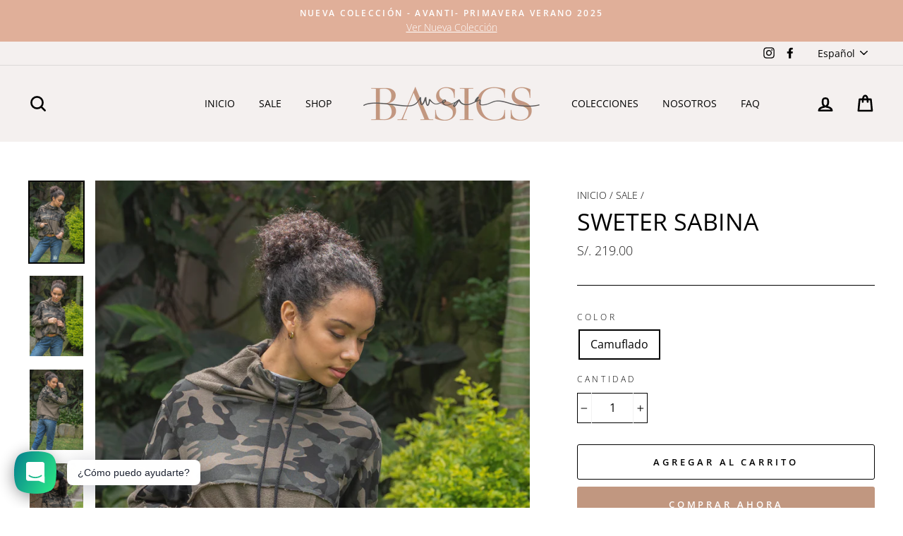

--- FILE ---
content_type: text/html; charset=utf-8
request_url: https://wearbasics.pe/collections/sale/products/sweter-sabina
body_size: 28922
content:
<!doctype html>
<html class="no-js" lang="es">
<head>
  <meta charset="utf-8">
  <meta http-equiv="X-UA-Compatible" content="IE=edge,chrome=1">
  <meta name="viewport" content="width=device-width,initial-scale=1">
  <meta name="theme-color" content="#c19780">
  <link rel="canonical" href="https://wearbasics.pe/products/sweter-sabina"><link rel="shortcut icon" href="//wearbasics.pe/cdn/shop/files/Diseno_sin_titulo_24_32x32.png?v=1616344078" type="image/png" /><title>Sweter Sabina
&ndash; Wear Basics
</title>
<meta name="description" content="Diseñados para que siempre estés lista en ocasiones de relax, luciendo un Sweter diferente adecuado para, el Home Office, para salir a caminar, para estar cómodamente en tu lugar favorito meditando, leyendo y visitar a la familia y amigos.  Sera tu tenida, especial para esos momentos que quieras estar bien, dentro y fu"><meta property="og:site_name" content="Wear Basics">
  <meta property="og:url" content="https://wearbasics.pe/products/sweter-sabina">
  <meta property="og:title" content="Sweter Sabina">
  <meta property="og:type" content="product">
  <meta property="og:description" content="Diseñados para que siempre estés lista en ocasiones de relax, luciendo un Sweter diferente adecuado para, el Home Office, para salir a caminar, para estar cómodamente en tu lugar favorito meditando, leyendo y visitar a la familia y amigos.  Sera tu tenida, especial para esos momentos que quieras estar bien, dentro y fu"><meta property="og:image" content="http://wearbasics.pe/cdn/shop/products/SL50573_1200x1200.jpg?v=1660594720"><meta property="og:image" content="http://wearbasics.pe/cdn/shop/products/SL50575_1200x1200.jpg?v=1660594720"><meta property="og:image" content="http://wearbasics.pe/cdn/shop/products/SL50571_1200x1200.jpg?v=1660594720">
  <meta property="og:image:secure_url" content="https://wearbasics.pe/cdn/shop/products/SL50573_1200x1200.jpg?v=1660594720"><meta property="og:image:secure_url" content="https://wearbasics.pe/cdn/shop/products/SL50575_1200x1200.jpg?v=1660594720"><meta property="og:image:secure_url" content="https://wearbasics.pe/cdn/shop/products/SL50571_1200x1200.jpg?v=1660594720">
  <meta name="twitter:site" content="@">
  <meta name="twitter:card" content="summary_large_image">
  <meta name="twitter:title" content="Sweter Sabina">
  <meta name="twitter:description" content="Diseñados para que siempre estés lista en ocasiones de relax, luciendo un Sweter diferente adecuado para, el Home Office, para salir a caminar, para estar cómodamente en tu lugar favorito meditando, leyendo y visitar a la familia y amigos.  Sera tu tenida, especial para esos momentos que quieras estar bien, dentro y fu">
<style data-shopify>
  @font-face {
  font-family: "Open Sans";
  font-weight: 400;
  font-style: normal;
  src: url("//wearbasics.pe/cdn/fonts/open_sans/opensans_n4.c32e4d4eca5273f6d4ee95ddf54b5bbb75fc9b61.woff2") format("woff2"),
       url("//wearbasics.pe/cdn/fonts/open_sans/opensans_n4.5f3406f8d94162b37bfa232b486ac93ee892406d.woff") format("woff");
}

  @font-face {
  font-family: "Open Sans";
  font-weight: 300;
  font-style: normal;
  src: url("//wearbasics.pe/cdn/fonts/open_sans/opensans_n3.b10466eda05a6b2d1ef0f6ba490dcecf7588dd78.woff2") format("woff2"),
       url("//wearbasics.pe/cdn/fonts/open_sans/opensans_n3.056c4b5dddadba7018747bd50fdaa80430e21710.woff") format("woff");
}


  @font-face {
  font-family: "Open Sans";
  font-weight: 600;
  font-style: normal;
  src: url("//wearbasics.pe/cdn/fonts/open_sans/opensans_n6.15aeff3c913c3fe570c19cdfeed14ce10d09fb08.woff2") format("woff2"),
       url("//wearbasics.pe/cdn/fonts/open_sans/opensans_n6.14bef14c75f8837a87f70ce22013cb146ee3e9f3.woff") format("woff");
}

  @font-face {
  font-family: "Open Sans";
  font-weight: 300;
  font-style: italic;
  src: url("//wearbasics.pe/cdn/fonts/open_sans/opensans_i3.853ebda1c5f31329bb2a566ea7797548807a48bf.woff2") format("woff2"),
       url("//wearbasics.pe/cdn/fonts/open_sans/opensans_i3.3359d7c8c5a869c65cb7df3aa76a8d52237b1b65.woff") format("woff");
}

  @font-face {
  font-family: "Open Sans";
  font-weight: 600;
  font-style: italic;
  src: url("//wearbasics.pe/cdn/fonts/open_sans/opensans_i6.828bbc1b99433eacd7d50c9f0c1bfe16f27b89a3.woff2") format("woff2"),
       url("//wearbasics.pe/cdn/fonts/open_sans/opensans_i6.a79e1402e2bbd56b8069014f43ff9c422c30d057.woff") format("woff");
}

</style>
<link href="//wearbasics.pe/cdn/shop/t/5/assets/theme.css?v=156696575296300438241700024232" rel="stylesheet" type="text/css" media="all" />
<style data-shopify>
  :root {
    --typeHeaderPrimary: "Open Sans";
    --typeHeaderFallback: sans-serif;
    --typeHeaderSize: 40px;
    --typeHeaderWeight: 400;
    --typeHeaderLineHeight: 1;
    --typeHeaderSpacing: 0.0em;

    --typeBasePrimary:"Open Sans";
    --typeBaseFallback:sans-serif;
    --typeBaseSize: 16px;
    --typeBaseWeight: 300;
    --typeBaseSpacing: 0.0em;
    --typeBaseLineHeight: 1.6;

    --typeCollectionTitle: 18px;

    --iconWeight: 6px;
    --iconLinecaps: round;

    
      --buttonRadius: 3px;
    

    --colorGridOverlayOpacity: 0.1;
  }
}
</style>
<script>
    document.documentElement.className = document.documentElement.className.replace('no-js', 'js');

    window.theme = window.theme || {};
    theme.routes = {
      cart: "/cart",
      cartAdd: "/cart/add.js",
      cartChange: "/cart/change"
    };
    theme.strings = {
      soldOut: "Agotado",
      unavailable: "No disponible",
      stockLabel: "[count] en stock",
      willNotShipUntil: "Será enviado después [date]",
      willBeInStockAfter: "Estará disponible después [date]",
      waitingForStock: "Inventario en el camino",
      savePrice: "Ahorra [saved_amount]",
      cartEmpty: "Su carrito actualmente está vacío.",
      cartTermsConfirmation: "Debe aceptar los términos y condiciones de venta para pagar"
    };
    theme.settings = {
      dynamicVariantsEnable: true,
      dynamicVariantType: "button",
      cartType: "drawer",
      moneyFormat: "S\/. {{amount}}",
      saveType: "dollar",
      recentlyViewedEnabled: false,
      predictiveSearch: true,
      predictiveSearchType: "product,article,page,collection",
      inventoryThreshold: 10,
      quickView: true,
      themeName: 'Impulse',
      themeVersion: "3.2.3"
    };
  </script>

  <script>window.performance && window.performance.mark && window.performance.mark('shopify.content_for_header.start');</script><meta id="shopify-digital-wallet" name="shopify-digital-wallet" content="/53515092160/digital_wallets/dialog">
<link rel="alternate" hreflang="x-default" href="https://wearbasics.pe/products/sweter-sabina">
<link rel="alternate" hreflang="es" href="https://wearbasics.pe/products/sweter-sabina">
<link rel="alternate" hreflang="en" href="https://wearbasics.pe/en/products/sweter-sabina">
<link rel="alternate" type="application/json+oembed" href="https://wearbasics.pe/products/sweter-sabina.oembed">
<script async="async" src="/checkouts/internal/preloads.js?locale=es-PE"></script>
<script id="shopify-features" type="application/json">{"accessToken":"6b074b3ef98f1025896087c80a00d0cf","betas":["rich-media-storefront-analytics"],"domain":"wearbasics.pe","predictiveSearch":true,"shopId":53515092160,"locale":"es"}</script>
<script>var Shopify = Shopify || {};
Shopify.shop = "wear-basics.myshopify.com";
Shopify.locale = "es";
Shopify.currency = {"active":"PEN","rate":"1.0"};
Shopify.country = "PE";
Shopify.theme = {"name":"Wear Basics | E-Commerce","id":118748446912,"schema_name":"Impulse","schema_version":"3.2.3","theme_store_id":null,"role":"main"};
Shopify.theme.handle = "null";
Shopify.theme.style = {"id":null,"handle":null};
Shopify.cdnHost = "wearbasics.pe/cdn";
Shopify.routes = Shopify.routes || {};
Shopify.routes.root = "/";</script>
<script type="module">!function(o){(o.Shopify=o.Shopify||{}).modules=!0}(window);</script>
<script>!function(o){function n(){var o=[];function n(){o.push(Array.prototype.slice.apply(arguments))}return n.q=o,n}var t=o.Shopify=o.Shopify||{};t.loadFeatures=n(),t.autoloadFeatures=n()}(window);</script>
<script id="shop-js-analytics" type="application/json">{"pageType":"product"}</script>
<script defer="defer" async type="module" src="//wearbasics.pe/cdn/shopifycloud/shop-js/modules/v2/client.init-shop-cart-sync_CvZOh8Af.es.esm.js"></script>
<script defer="defer" async type="module" src="//wearbasics.pe/cdn/shopifycloud/shop-js/modules/v2/chunk.common_3Rxs6Qxh.esm.js"></script>
<script type="module">
  await import("//wearbasics.pe/cdn/shopifycloud/shop-js/modules/v2/client.init-shop-cart-sync_CvZOh8Af.es.esm.js");
await import("//wearbasics.pe/cdn/shopifycloud/shop-js/modules/v2/chunk.common_3Rxs6Qxh.esm.js");

  window.Shopify.SignInWithShop?.initShopCartSync?.({"fedCMEnabled":true,"windoidEnabled":true});

</script>
<script>(function() {
  var isLoaded = false;
  function asyncLoad() {
    if (isLoaded) return;
    isLoaded = true;
    var urls = ["https:\/\/instafeed.nfcube.com\/cdn\/2e24b282aaf1be2d08146ee6f8dbd04c.js?shop=wear-basics.myshopify.com","https:\/\/cdn.shopify.com\/s\/files\/1\/0184\/4255\/1360\/files\/whatsapp.v4.min.js?v=1618452824\u0026shop=wear-basics.myshopify.com"];
    for (var i = 0; i < urls.length; i++) {
      var s = document.createElement('script');
      s.type = 'text/javascript';
      s.async = true;
      s.src = urls[i];
      var x = document.getElementsByTagName('script')[0];
      x.parentNode.insertBefore(s, x);
    }
  };
  if(window.attachEvent) {
    window.attachEvent('onload', asyncLoad);
  } else {
    window.addEventListener('load', asyncLoad, false);
  }
})();</script>
<script id="__st">var __st={"a":53515092160,"offset":-18000,"reqid":"0748d565-3288-4f38-a480-7499194e62c7-1768605443","pageurl":"wearbasics.pe\/collections\/sale\/products\/sweter-sabina","u":"6f4817241800","p":"product","rtyp":"product","rid":7334817890496};</script>
<script>window.ShopifyPaypalV4VisibilityTracking = true;</script>
<script id="captcha-bootstrap">!function(){'use strict';const t='contact',e='account',n='new_comment',o=[[t,t],['blogs',n],['comments',n],[t,'customer']],c=[[e,'customer_login'],[e,'guest_login'],[e,'recover_customer_password'],[e,'create_customer']],r=t=>t.map((([t,e])=>`form[action*='/${t}']:not([data-nocaptcha='true']) input[name='form_type'][value='${e}']`)).join(','),a=t=>()=>t?[...document.querySelectorAll(t)].map((t=>t.form)):[];function s(){const t=[...o],e=r(t);return a(e)}const i='password',u='form_key',d=['recaptcha-v3-token','g-recaptcha-response','h-captcha-response',i],f=()=>{try{return window.sessionStorage}catch{return}},m='__shopify_v',_=t=>t.elements[u];function p(t,e,n=!1){try{const o=window.sessionStorage,c=JSON.parse(o.getItem(e)),{data:r}=function(t){const{data:e,action:n}=t;return t[m]||n?{data:e,action:n}:{data:t,action:n}}(c);for(const[e,n]of Object.entries(r))t.elements[e]&&(t.elements[e].value=n);n&&o.removeItem(e)}catch(o){console.error('form repopulation failed',{error:o})}}const l='form_type',E='cptcha';function T(t){t.dataset[E]=!0}const w=window,h=w.document,L='Shopify',v='ce_forms',y='captcha';let A=!1;((t,e)=>{const n=(g='f06e6c50-85a8-45c8-87d0-21a2b65856fe',I='https://cdn.shopify.com/shopifycloud/storefront-forms-hcaptcha/ce_storefront_forms_captcha_hcaptcha.v1.5.2.iife.js',D={infoText:'Protegido por hCaptcha',privacyText:'Privacidad',termsText:'Términos'},(t,e,n)=>{const o=w[L][v],c=o.bindForm;if(c)return c(t,g,e,D).then(n);var r;o.q.push([[t,g,e,D],n]),r=I,A||(h.body.append(Object.assign(h.createElement('script'),{id:'captcha-provider',async:!0,src:r})),A=!0)});var g,I,D;w[L]=w[L]||{},w[L][v]=w[L][v]||{},w[L][v].q=[],w[L][y]=w[L][y]||{},w[L][y].protect=function(t,e){n(t,void 0,e),T(t)},Object.freeze(w[L][y]),function(t,e,n,w,h,L){const[v,y,A,g]=function(t,e,n){const i=e?o:[],u=t?c:[],d=[...i,...u],f=r(d),m=r(i),_=r(d.filter((([t,e])=>n.includes(e))));return[a(f),a(m),a(_),s()]}(w,h,L),I=t=>{const e=t.target;return e instanceof HTMLFormElement?e:e&&e.form},D=t=>v().includes(t);t.addEventListener('submit',(t=>{const e=I(t);if(!e)return;const n=D(e)&&!e.dataset.hcaptchaBound&&!e.dataset.recaptchaBound,o=_(e),c=g().includes(e)&&(!o||!o.value);(n||c)&&t.preventDefault(),c&&!n&&(function(t){try{if(!f())return;!function(t){const e=f();if(!e)return;const n=_(t);if(!n)return;const o=n.value;o&&e.removeItem(o)}(t);const e=Array.from(Array(32),(()=>Math.random().toString(36)[2])).join('');!function(t,e){_(t)||t.append(Object.assign(document.createElement('input'),{type:'hidden',name:u})),t.elements[u].value=e}(t,e),function(t,e){const n=f();if(!n)return;const o=[...t.querySelectorAll(`input[type='${i}']`)].map((({name:t})=>t)),c=[...d,...o],r={};for(const[a,s]of new FormData(t).entries())c.includes(a)||(r[a]=s);n.setItem(e,JSON.stringify({[m]:1,action:t.action,data:r}))}(t,e)}catch(e){console.error('failed to persist form',e)}}(e),e.submit())}));const S=(t,e)=>{t&&!t.dataset[E]&&(n(t,e.some((e=>e===t))),T(t))};for(const o of['focusin','change'])t.addEventListener(o,(t=>{const e=I(t);D(e)&&S(e,y())}));const B=e.get('form_key'),M=e.get(l),P=B&&M;t.addEventListener('DOMContentLoaded',(()=>{const t=y();if(P)for(const e of t)e.elements[l].value===M&&p(e,B);[...new Set([...A(),...v().filter((t=>'true'===t.dataset.shopifyCaptcha))])].forEach((e=>S(e,t)))}))}(h,new URLSearchParams(w.location.search),n,t,e,['guest_login'])})(!0,!0)}();</script>
<script integrity="sha256-4kQ18oKyAcykRKYeNunJcIwy7WH5gtpwJnB7kiuLZ1E=" data-source-attribution="shopify.loadfeatures" defer="defer" src="//wearbasics.pe/cdn/shopifycloud/storefront/assets/storefront/load_feature-a0a9edcb.js" crossorigin="anonymous"></script>
<script data-source-attribution="shopify.dynamic_checkout.dynamic.init">var Shopify=Shopify||{};Shopify.PaymentButton=Shopify.PaymentButton||{isStorefrontPortableWallets:!0,init:function(){window.Shopify.PaymentButton.init=function(){};var t=document.createElement("script");t.src="https://wearbasics.pe/cdn/shopifycloud/portable-wallets/latest/portable-wallets.es.js",t.type="module",document.head.appendChild(t)}};
</script>
<script data-source-attribution="shopify.dynamic_checkout.buyer_consent">
  function portableWalletsHideBuyerConsent(e){var t=document.getElementById("shopify-buyer-consent"),n=document.getElementById("shopify-subscription-policy-button");t&&n&&(t.classList.add("hidden"),t.setAttribute("aria-hidden","true"),n.removeEventListener("click",e))}function portableWalletsShowBuyerConsent(e){var t=document.getElementById("shopify-buyer-consent"),n=document.getElementById("shopify-subscription-policy-button");t&&n&&(t.classList.remove("hidden"),t.removeAttribute("aria-hidden"),n.addEventListener("click",e))}window.Shopify?.PaymentButton&&(window.Shopify.PaymentButton.hideBuyerConsent=portableWalletsHideBuyerConsent,window.Shopify.PaymentButton.showBuyerConsent=portableWalletsShowBuyerConsent);
</script>
<script>
  function portableWalletsCleanup(e){e&&e.src&&console.error("Failed to load portable wallets script "+e.src);var t=document.querySelectorAll("shopify-accelerated-checkout .shopify-payment-button__skeleton, shopify-accelerated-checkout-cart .wallet-cart-button__skeleton"),e=document.getElementById("shopify-buyer-consent");for(let e=0;e<t.length;e++)t[e].remove();e&&e.remove()}function portableWalletsNotLoadedAsModule(e){e instanceof ErrorEvent&&"string"==typeof e.message&&e.message.includes("import.meta")&&"string"==typeof e.filename&&e.filename.includes("portable-wallets")&&(window.removeEventListener("error",portableWalletsNotLoadedAsModule),window.Shopify.PaymentButton.failedToLoad=e,"loading"===document.readyState?document.addEventListener("DOMContentLoaded",window.Shopify.PaymentButton.init):window.Shopify.PaymentButton.init())}window.addEventListener("error",portableWalletsNotLoadedAsModule);
</script>

<script type="module" src="https://wearbasics.pe/cdn/shopifycloud/portable-wallets/latest/portable-wallets.es.js" onError="portableWalletsCleanup(this)" crossorigin="anonymous"></script>
<script nomodule>
  document.addEventListener("DOMContentLoaded", portableWalletsCleanup);
</script>

<link id="shopify-accelerated-checkout-styles" rel="stylesheet" media="screen" href="https://wearbasics.pe/cdn/shopifycloud/portable-wallets/latest/accelerated-checkout-backwards-compat.css" crossorigin="anonymous">
<style id="shopify-accelerated-checkout-cart">
        #shopify-buyer-consent {
  margin-top: 1em;
  display: inline-block;
  width: 100%;
}

#shopify-buyer-consent.hidden {
  display: none;
}

#shopify-subscription-policy-button {
  background: none;
  border: none;
  padding: 0;
  text-decoration: underline;
  font-size: inherit;
  cursor: pointer;
}

#shopify-subscription-policy-button::before {
  box-shadow: none;
}

      </style>

<script>window.performance && window.performance.mark && window.performance.mark('shopify.content_for_header.end');</script>

  <script src="//wearbasics.pe/cdn/shop/t/5/assets/vendor-scripts-v6.js" defer="defer"></script>

  

  <script src="//wearbasics.pe/cdn/shop/t/5/assets/theme.js?v=133464376506486171011612631187" defer="defer"></script><!-- "snippets/weglot_hreftags.liquid" was not rendered, the associated app was uninstalled -->
<!-- "snippets/weglot_switcher.liquid" was not rendered, the associated app was uninstalled -->
  
  <script type="text/javascript" src="https://cdn.weglot.com/weglot.min.js"></script>
<script>
    Weglot.initialize({
        api_key: 'wg_6bbbcbd7e5d014e4177f7eb1dd8dc72e6'
    });
</script>
  

<script>let transcy_apiURI = "https://transcy-api.fireapps.io/api";let transcy_productId = "7334817890496";let transcy_currenciesPaymentPublish = [];let transcy_curencyDefault = "PEN";transcy_currenciesPaymentPublish.push("PEN");</script> 
 <link rel="stylesheet" href="https://transcy.fireapps.io/store/assets/css/v2/main.css?v=2.4_1621809238">  
  
  <script src="https://transcy.fireapps.io/store/assets/js/v2/main.js?v=2.4_1621809238" defer></script>
 
 <link href="https://monorail-edge.shopifysvc.com" rel="dns-prefetch">
<script>(function(){if ("sendBeacon" in navigator && "performance" in window) {try {var session_token_from_headers = performance.getEntriesByType('navigation')[0].serverTiming.find(x => x.name == '_s').description;} catch {var session_token_from_headers = undefined;}var session_cookie_matches = document.cookie.match(/_shopify_s=([^;]*)/);var session_token_from_cookie = session_cookie_matches && session_cookie_matches.length === 2 ? session_cookie_matches[1] : "";var session_token = session_token_from_headers || session_token_from_cookie || "";function handle_abandonment_event(e) {var entries = performance.getEntries().filter(function(entry) {return /monorail-edge.shopifysvc.com/.test(entry.name);});if (!window.abandonment_tracked && entries.length === 0) {window.abandonment_tracked = true;var currentMs = Date.now();var navigation_start = performance.timing.navigationStart;var payload = {shop_id: 53515092160,url: window.location.href,navigation_start,duration: currentMs - navigation_start,session_token,page_type: "product"};window.navigator.sendBeacon("https://monorail-edge.shopifysvc.com/v1/produce", JSON.stringify({schema_id: "online_store_buyer_site_abandonment/1.1",payload: payload,metadata: {event_created_at_ms: currentMs,event_sent_at_ms: currentMs}}));}}window.addEventListener('pagehide', handle_abandonment_event);}}());</script>
<script id="web-pixels-manager-setup">(function e(e,d,r,n,o){if(void 0===o&&(o={}),!Boolean(null===(a=null===(i=window.Shopify)||void 0===i?void 0:i.analytics)||void 0===a?void 0:a.replayQueue)){var i,a;window.Shopify=window.Shopify||{};var t=window.Shopify;t.analytics=t.analytics||{};var s=t.analytics;s.replayQueue=[],s.publish=function(e,d,r){return s.replayQueue.push([e,d,r]),!0};try{self.performance.mark("wpm:start")}catch(e){}var l=function(){var e={modern:/Edge?\/(1{2}[4-9]|1[2-9]\d|[2-9]\d{2}|\d{4,})\.\d+(\.\d+|)|Firefox\/(1{2}[4-9]|1[2-9]\d|[2-9]\d{2}|\d{4,})\.\d+(\.\d+|)|Chrom(ium|e)\/(9{2}|\d{3,})\.\d+(\.\d+|)|(Maci|X1{2}).+ Version\/(15\.\d+|(1[6-9]|[2-9]\d|\d{3,})\.\d+)([,.]\d+|)( \(\w+\)|)( Mobile\/\w+|) Safari\/|Chrome.+OPR\/(9{2}|\d{3,})\.\d+\.\d+|(CPU[ +]OS|iPhone[ +]OS|CPU[ +]iPhone|CPU IPhone OS|CPU iPad OS)[ +]+(15[._]\d+|(1[6-9]|[2-9]\d|\d{3,})[._]\d+)([._]\d+|)|Android:?[ /-](13[3-9]|1[4-9]\d|[2-9]\d{2}|\d{4,})(\.\d+|)(\.\d+|)|Android.+Firefox\/(13[5-9]|1[4-9]\d|[2-9]\d{2}|\d{4,})\.\d+(\.\d+|)|Android.+Chrom(ium|e)\/(13[3-9]|1[4-9]\d|[2-9]\d{2}|\d{4,})\.\d+(\.\d+|)|SamsungBrowser\/([2-9]\d|\d{3,})\.\d+/,legacy:/Edge?\/(1[6-9]|[2-9]\d|\d{3,})\.\d+(\.\d+|)|Firefox\/(5[4-9]|[6-9]\d|\d{3,})\.\d+(\.\d+|)|Chrom(ium|e)\/(5[1-9]|[6-9]\d|\d{3,})\.\d+(\.\d+|)([\d.]+$|.*Safari\/(?![\d.]+ Edge\/[\d.]+$))|(Maci|X1{2}).+ Version\/(10\.\d+|(1[1-9]|[2-9]\d|\d{3,})\.\d+)([,.]\d+|)( \(\w+\)|)( Mobile\/\w+|) Safari\/|Chrome.+OPR\/(3[89]|[4-9]\d|\d{3,})\.\d+\.\d+|(CPU[ +]OS|iPhone[ +]OS|CPU[ +]iPhone|CPU IPhone OS|CPU iPad OS)[ +]+(10[._]\d+|(1[1-9]|[2-9]\d|\d{3,})[._]\d+)([._]\d+|)|Android:?[ /-](13[3-9]|1[4-9]\d|[2-9]\d{2}|\d{4,})(\.\d+|)(\.\d+|)|Mobile Safari.+OPR\/([89]\d|\d{3,})\.\d+\.\d+|Android.+Firefox\/(13[5-9]|1[4-9]\d|[2-9]\d{2}|\d{4,})\.\d+(\.\d+|)|Android.+Chrom(ium|e)\/(13[3-9]|1[4-9]\d|[2-9]\d{2}|\d{4,})\.\d+(\.\d+|)|Android.+(UC? ?Browser|UCWEB|U3)[ /]?(15\.([5-9]|\d{2,})|(1[6-9]|[2-9]\d|\d{3,})\.\d+)\.\d+|SamsungBrowser\/(5\.\d+|([6-9]|\d{2,})\.\d+)|Android.+MQ{2}Browser\/(14(\.(9|\d{2,})|)|(1[5-9]|[2-9]\d|\d{3,})(\.\d+|))(\.\d+|)|K[Aa][Ii]OS\/(3\.\d+|([4-9]|\d{2,})\.\d+)(\.\d+|)/},d=e.modern,r=e.legacy,n=navigator.userAgent;return n.match(d)?"modern":n.match(r)?"legacy":"unknown"}(),u="modern"===l?"modern":"legacy",c=(null!=n?n:{modern:"",legacy:""})[u],f=function(e){return[e.baseUrl,"/wpm","/b",e.hashVersion,"modern"===e.buildTarget?"m":"l",".js"].join("")}({baseUrl:d,hashVersion:r,buildTarget:u}),m=function(e){var d=e.version,r=e.bundleTarget,n=e.surface,o=e.pageUrl,i=e.monorailEndpoint;return{emit:function(e){var a=e.status,t=e.errorMsg,s=(new Date).getTime(),l=JSON.stringify({metadata:{event_sent_at_ms:s},events:[{schema_id:"web_pixels_manager_load/3.1",payload:{version:d,bundle_target:r,page_url:o,status:a,surface:n,error_msg:t},metadata:{event_created_at_ms:s}}]});if(!i)return console&&console.warn&&console.warn("[Web Pixels Manager] No Monorail endpoint provided, skipping logging."),!1;try{return self.navigator.sendBeacon.bind(self.navigator)(i,l)}catch(e){}var u=new XMLHttpRequest;try{return u.open("POST",i,!0),u.setRequestHeader("Content-Type","text/plain"),u.send(l),!0}catch(e){return console&&console.warn&&console.warn("[Web Pixels Manager] Got an unhandled error while logging to Monorail."),!1}}}}({version:r,bundleTarget:l,surface:e.surface,pageUrl:self.location.href,monorailEndpoint:e.monorailEndpoint});try{o.browserTarget=l,function(e){var d=e.src,r=e.async,n=void 0===r||r,o=e.onload,i=e.onerror,a=e.sri,t=e.scriptDataAttributes,s=void 0===t?{}:t,l=document.createElement("script"),u=document.querySelector("head"),c=document.querySelector("body");if(l.async=n,l.src=d,a&&(l.integrity=a,l.crossOrigin="anonymous"),s)for(var f in s)if(Object.prototype.hasOwnProperty.call(s,f))try{l.dataset[f]=s[f]}catch(e){}if(o&&l.addEventListener("load",o),i&&l.addEventListener("error",i),u)u.appendChild(l);else{if(!c)throw new Error("Did not find a head or body element to append the script");c.appendChild(l)}}({src:f,async:!0,onload:function(){if(!function(){var e,d;return Boolean(null===(d=null===(e=window.Shopify)||void 0===e?void 0:e.analytics)||void 0===d?void 0:d.initialized)}()){var d=window.webPixelsManager.init(e)||void 0;if(d){var r=window.Shopify.analytics;r.replayQueue.forEach((function(e){var r=e[0],n=e[1],o=e[2];d.publishCustomEvent(r,n,o)})),r.replayQueue=[],r.publish=d.publishCustomEvent,r.visitor=d.visitor,r.initialized=!0}}},onerror:function(){return m.emit({status:"failed",errorMsg:"".concat(f," has failed to load")})},sri:function(e){var d=/^sha384-[A-Za-z0-9+/=]+$/;return"string"==typeof e&&d.test(e)}(c)?c:"",scriptDataAttributes:o}),m.emit({status:"loading"})}catch(e){m.emit({status:"failed",errorMsg:(null==e?void 0:e.message)||"Unknown error"})}}})({shopId: 53515092160,storefrontBaseUrl: "https://wearbasics.pe",extensionsBaseUrl: "https://extensions.shopifycdn.com/cdn/shopifycloud/web-pixels-manager",monorailEndpoint: "https://monorail-edge.shopifysvc.com/unstable/produce_batch",surface: "storefront-renderer",enabledBetaFlags: ["2dca8a86"],webPixelsConfigList: [{"id":"221413568","configuration":"{\"pixel_id\":\"1061639754329079\",\"pixel_type\":\"facebook_pixel\",\"metaapp_system_user_token\":\"-\"}","eventPayloadVersion":"v1","runtimeContext":"OPEN","scriptVersion":"ca16bc87fe92b6042fbaa3acc2fbdaa6","type":"APP","apiClientId":2329312,"privacyPurposes":["ANALYTICS","MARKETING","SALE_OF_DATA"],"dataSharingAdjustments":{"protectedCustomerApprovalScopes":["read_customer_address","read_customer_email","read_customer_name","read_customer_personal_data","read_customer_phone"]}},{"id":"shopify-app-pixel","configuration":"{}","eventPayloadVersion":"v1","runtimeContext":"STRICT","scriptVersion":"0450","apiClientId":"shopify-pixel","type":"APP","privacyPurposes":["ANALYTICS","MARKETING"]},{"id":"shopify-custom-pixel","eventPayloadVersion":"v1","runtimeContext":"LAX","scriptVersion":"0450","apiClientId":"shopify-pixel","type":"CUSTOM","privacyPurposes":["ANALYTICS","MARKETING"]}],isMerchantRequest: false,initData: {"shop":{"name":"Wear Basics","paymentSettings":{"currencyCode":"PEN"},"myshopifyDomain":"wear-basics.myshopify.com","countryCode":"PE","storefrontUrl":"https:\/\/wearbasics.pe"},"customer":null,"cart":null,"checkout":null,"productVariants":[{"price":{"amount":219.0,"currencyCode":"PEN"},"product":{"title":"Sweter Sabina","vendor":"Wear Basics","id":"7334817890496","untranslatedTitle":"Sweter Sabina","url":"\/products\/sweter-sabina","type":"sweter"},"id":"43095198236864","image":{"src":"\/\/wearbasics.pe\/cdn\/shop\/products\/SL50573.jpg?v=1660594720"},"sku":"","title":"Camuflado","untranslatedTitle":"Camuflado"}],"purchasingCompany":null},},"https://wearbasics.pe/cdn","fcfee988w5aeb613cpc8e4bc33m6693e112",{"modern":"","legacy":""},{"shopId":"53515092160","storefrontBaseUrl":"https:\/\/wearbasics.pe","extensionBaseUrl":"https:\/\/extensions.shopifycdn.com\/cdn\/shopifycloud\/web-pixels-manager","surface":"storefront-renderer","enabledBetaFlags":"[\"2dca8a86\"]","isMerchantRequest":"false","hashVersion":"fcfee988w5aeb613cpc8e4bc33m6693e112","publish":"custom","events":"[[\"page_viewed\",{}],[\"product_viewed\",{\"productVariant\":{\"price\":{\"amount\":219.0,\"currencyCode\":\"PEN\"},\"product\":{\"title\":\"Sweter Sabina\",\"vendor\":\"Wear Basics\",\"id\":\"7334817890496\",\"untranslatedTitle\":\"Sweter Sabina\",\"url\":\"\/products\/sweter-sabina\",\"type\":\"sweter\"},\"id\":\"43095198236864\",\"image\":{\"src\":\"\/\/wearbasics.pe\/cdn\/shop\/products\/SL50573.jpg?v=1660594720\"},\"sku\":\"\",\"title\":\"Camuflado\",\"untranslatedTitle\":\"Camuflado\"}}]]"});</script><script>
  window.ShopifyAnalytics = window.ShopifyAnalytics || {};
  window.ShopifyAnalytics.meta = window.ShopifyAnalytics.meta || {};
  window.ShopifyAnalytics.meta.currency = 'PEN';
  var meta = {"product":{"id":7334817890496,"gid":"gid:\/\/shopify\/Product\/7334817890496","vendor":"Wear Basics","type":"sweter","handle":"sweter-sabina","variants":[{"id":43095198236864,"price":21900,"name":"Sweter Sabina - Camuflado","public_title":"Camuflado","sku":""}],"remote":false},"page":{"pageType":"product","resourceType":"product","resourceId":7334817890496,"requestId":"0748d565-3288-4f38-a480-7499194e62c7-1768605443"}};
  for (var attr in meta) {
    window.ShopifyAnalytics.meta[attr] = meta[attr];
  }
</script>
<script class="analytics">
  (function () {
    var customDocumentWrite = function(content) {
      var jquery = null;

      if (window.jQuery) {
        jquery = window.jQuery;
      } else if (window.Checkout && window.Checkout.$) {
        jquery = window.Checkout.$;
      }

      if (jquery) {
        jquery('body').append(content);
      }
    };

    var hasLoggedConversion = function(token) {
      if (token) {
        return document.cookie.indexOf('loggedConversion=' + token) !== -1;
      }
      return false;
    }

    var setCookieIfConversion = function(token) {
      if (token) {
        var twoMonthsFromNow = new Date(Date.now());
        twoMonthsFromNow.setMonth(twoMonthsFromNow.getMonth() + 2);

        document.cookie = 'loggedConversion=' + token + '; expires=' + twoMonthsFromNow;
      }
    }

    var trekkie = window.ShopifyAnalytics.lib = window.trekkie = window.trekkie || [];
    if (trekkie.integrations) {
      return;
    }
    trekkie.methods = [
      'identify',
      'page',
      'ready',
      'track',
      'trackForm',
      'trackLink'
    ];
    trekkie.factory = function(method) {
      return function() {
        var args = Array.prototype.slice.call(arguments);
        args.unshift(method);
        trekkie.push(args);
        return trekkie;
      };
    };
    for (var i = 0; i < trekkie.methods.length; i++) {
      var key = trekkie.methods[i];
      trekkie[key] = trekkie.factory(key);
    }
    trekkie.load = function(config) {
      trekkie.config = config || {};
      trekkie.config.initialDocumentCookie = document.cookie;
      var first = document.getElementsByTagName('script')[0];
      var script = document.createElement('script');
      script.type = 'text/javascript';
      script.onerror = function(e) {
        var scriptFallback = document.createElement('script');
        scriptFallback.type = 'text/javascript';
        scriptFallback.onerror = function(error) {
                var Monorail = {
      produce: function produce(monorailDomain, schemaId, payload) {
        var currentMs = new Date().getTime();
        var event = {
          schema_id: schemaId,
          payload: payload,
          metadata: {
            event_created_at_ms: currentMs,
            event_sent_at_ms: currentMs
          }
        };
        return Monorail.sendRequest("https://" + monorailDomain + "/v1/produce", JSON.stringify(event));
      },
      sendRequest: function sendRequest(endpointUrl, payload) {
        // Try the sendBeacon API
        if (window && window.navigator && typeof window.navigator.sendBeacon === 'function' && typeof window.Blob === 'function' && !Monorail.isIos12()) {
          var blobData = new window.Blob([payload], {
            type: 'text/plain'
          });

          if (window.navigator.sendBeacon(endpointUrl, blobData)) {
            return true;
          } // sendBeacon was not successful

        } // XHR beacon

        var xhr = new XMLHttpRequest();

        try {
          xhr.open('POST', endpointUrl);
          xhr.setRequestHeader('Content-Type', 'text/plain');
          xhr.send(payload);
        } catch (e) {
          console.log(e);
        }

        return false;
      },
      isIos12: function isIos12() {
        return window.navigator.userAgent.lastIndexOf('iPhone; CPU iPhone OS 12_') !== -1 || window.navigator.userAgent.lastIndexOf('iPad; CPU OS 12_') !== -1;
      }
    };
    Monorail.produce('monorail-edge.shopifysvc.com',
      'trekkie_storefront_load_errors/1.1',
      {shop_id: 53515092160,
      theme_id: 118748446912,
      app_name: "storefront",
      context_url: window.location.href,
      source_url: "//wearbasics.pe/cdn/s/trekkie.storefront.cd680fe47e6c39ca5d5df5f0a32d569bc48c0f27.min.js"});

        };
        scriptFallback.async = true;
        scriptFallback.src = '//wearbasics.pe/cdn/s/trekkie.storefront.cd680fe47e6c39ca5d5df5f0a32d569bc48c0f27.min.js';
        first.parentNode.insertBefore(scriptFallback, first);
      };
      script.async = true;
      script.src = '//wearbasics.pe/cdn/s/trekkie.storefront.cd680fe47e6c39ca5d5df5f0a32d569bc48c0f27.min.js';
      first.parentNode.insertBefore(script, first);
    };
    trekkie.load(
      {"Trekkie":{"appName":"storefront","development":false,"defaultAttributes":{"shopId":53515092160,"isMerchantRequest":null,"themeId":118748446912,"themeCityHash":"695737721790120645","contentLanguage":"es","currency":"PEN","eventMetadataId":"9055bfcd-3e43-4887-b630-26e7e41a6a44"},"isServerSideCookieWritingEnabled":true,"monorailRegion":"shop_domain","enabledBetaFlags":["65f19447"]},"Session Attribution":{},"S2S":{"facebookCapiEnabled":true,"source":"trekkie-storefront-renderer","apiClientId":580111}}
    );

    var loaded = false;
    trekkie.ready(function() {
      if (loaded) return;
      loaded = true;

      window.ShopifyAnalytics.lib = window.trekkie;

      var originalDocumentWrite = document.write;
      document.write = customDocumentWrite;
      try { window.ShopifyAnalytics.merchantGoogleAnalytics.call(this); } catch(error) {};
      document.write = originalDocumentWrite;

      window.ShopifyAnalytics.lib.page(null,{"pageType":"product","resourceType":"product","resourceId":7334817890496,"requestId":"0748d565-3288-4f38-a480-7499194e62c7-1768605443","shopifyEmitted":true});

      var match = window.location.pathname.match(/checkouts\/(.+)\/(thank_you|post_purchase)/)
      var token = match? match[1]: undefined;
      if (!hasLoggedConversion(token)) {
        setCookieIfConversion(token);
        window.ShopifyAnalytics.lib.track("Viewed Product",{"currency":"PEN","variantId":43095198236864,"productId":7334817890496,"productGid":"gid:\/\/shopify\/Product\/7334817890496","name":"Sweter Sabina - Camuflado","price":"219.00","sku":"","brand":"Wear Basics","variant":"Camuflado","category":"sweter","nonInteraction":true,"remote":false},undefined,undefined,{"shopifyEmitted":true});
      window.ShopifyAnalytics.lib.track("monorail:\/\/trekkie_storefront_viewed_product\/1.1",{"currency":"PEN","variantId":43095198236864,"productId":7334817890496,"productGid":"gid:\/\/shopify\/Product\/7334817890496","name":"Sweter Sabina - Camuflado","price":"219.00","sku":"","brand":"Wear Basics","variant":"Camuflado","category":"sweter","nonInteraction":true,"remote":false,"referer":"https:\/\/wearbasics.pe\/collections\/sale\/products\/sweter-sabina"});
      }
    });


        var eventsListenerScript = document.createElement('script');
        eventsListenerScript.async = true;
        eventsListenerScript.src = "//wearbasics.pe/cdn/shopifycloud/storefront/assets/shop_events_listener-3da45d37.js";
        document.getElementsByTagName('head')[0].appendChild(eventsListenerScript);

})();</script>
<script
  defer
  src="https://wearbasics.pe/cdn/shopifycloud/perf-kit/shopify-perf-kit-3.0.4.min.js"
  data-application="storefront-renderer"
  data-shop-id="53515092160"
  data-render-region="gcp-us-central1"
  data-page-type="product"
  data-theme-instance-id="118748446912"
  data-theme-name="Impulse"
  data-theme-version="3.2.3"
  data-monorail-region="shop_domain"
  data-resource-timing-sampling-rate="10"
  data-shs="true"
  data-shs-beacon="true"
  data-shs-export-with-fetch="true"
  data-shs-logs-sample-rate="1"
  data-shs-beacon-endpoint="https://wearbasics.pe/api/collect"
></script>
</head>

<body class="template-product" data-center-text="true" data-button_style="round-slight" data-type_header_capitalize="true" data-type_headers_align_text="true" data-type_product_capitalize="true" data-swatch_style="round">

  <a class="in-page-link visually-hidden skip-link" href="#MainContent">Ir directamente al contenido</a>

  <div id="PageContainer" class="page-container">
    <div class="transition-body">

    <div id="shopify-section-header" class="shopify-section">




<div id="NavDrawer" class="drawer drawer--left">
  <div class="drawer__contents">
    <div class="drawer__fixed-header drawer__fixed-header--full">
      <div class="drawer__header drawer__header--full appear-animation appear-delay-1">
        <div class="h2 drawer__title">
        </div>
        <div class="drawer__close">
          <button type="button" class="drawer__close-button js-drawer-close">
            <svg aria-hidden="true" focusable="false" role="presentation" class="icon icon-close" viewBox="0 0 64 64"><path d="M19 17.61l27.12 27.13m0-27.12L19 44.74"/></svg>
            <span class="icon__fallback-text">Cerrar menú</span>
          </button>
        </div>
      </div>
    </div>
    <div class="drawer__scrollable">
      <ul class="mobile-nav mobile-nav--heading-style" role="navigation" aria-label="Primary">
        


          <li class="mobile-nav__item appear-animation appear-delay-2">
            
              <a href="/" class="mobile-nav__link mobile-nav__link--top-level" >INICIO</a>
            

            
          </li>
        


          <li class="mobile-nav__item appear-animation appear-delay-3">
            
              <a href="/collections/sale" class="mobile-nav__link mobile-nav__link--top-level" data-active="true">SALE</a>
            

            
          </li>
        


          <li class="mobile-nav__item appear-animation appear-delay-4">
            
              <div class="mobile-nav__has-sublist">
                
                  <a href="/collections/best-sellers"
                    class="mobile-nav__link mobile-nav__link--top-level"
                    id="Label-collections-best-sellers3"
                    >
                    SHOP
                  </a>
                  <div class="mobile-nav__toggle">
                    <button type="button"
                      aria-controls="Linklist-collections-best-sellers3"
                      
                      class="collapsible-trigger collapsible--auto-height ">
                      <span class="collapsible-trigger__icon collapsible-trigger__icon--open" role="presentation">
  <svg aria-hidden="true" focusable="false" role="presentation" class="icon icon--wide icon-chevron-down" viewBox="0 0 28 16"><path d="M1.57 1.59l12.76 12.77L27.1 1.59" stroke-width="2" stroke="#000" fill="none" fill-rule="evenodd"/></svg>
</span>

                    </button>
                  </div>
                
              </div>
            

            
              <div id="Linklist-collections-best-sellers3"
                class="mobile-nav__sublist collapsible-content collapsible-content--all "
                aria-labelledby="Label-collections-best-sellers3"
                >
                <div class="collapsible-content__inner">
                  <ul class="mobile-nav__sublist">
                    


                      <li class="mobile-nav__item">
                        <div class="mobile-nav__child-item">
                          
                            <a href="/collections/best-sellers"
                              class="mobile-nav__link"
                              id="Sublabel-collections-best-sellers1"
                              >
                              WEAR BASICS
                            </a>
                          
                          
                            <button type="button"
                              aria-controls="Sublinklist-collections-best-sellers3-collections-best-sellers1"
                              class="collapsible-trigger ">
                              <span class="collapsible-trigger__icon collapsible-trigger__icon--circle collapsible-trigger__icon--open" role="presentation">
  <svg aria-hidden="true" focusable="false" role="presentation" class="icon icon--wide icon-chevron-down" viewBox="0 0 28 16"><path d="M1.57 1.59l12.76 12.77L27.1 1.59" stroke-width="2" stroke="#000" fill="none" fill-rule="evenodd"/></svg>
</span>

                            </button>
                          
                        </div>

                        
                          <div
                            id="Sublinklist-collections-best-sellers3-collections-best-sellers1"
                            aria-labelledby="Sublabel-collections-best-sellers1"
                            class="mobile-nav__sublist collapsible-content collapsible-content--all "
                            >
                            <div class="collapsible-content__inner">
                              <ul class="mobile-nav__grandchildlist">
                                
                                  <li class="mobile-nav__item">
                                    <a href="/collections/solo-queda-uno" class="mobile-nav__link" >
                                      ¡Últimos en Stock!
                                    </a>
                                  </li>
                                
                              </ul>
                            </div>
                          </div>
                        
                      </li>
                    


                      <li class="mobile-nav__item">
                        <div class="mobile-nav__child-item">
                          
                            <a href="/collections/wear-tops"
                              class="mobile-nav__link"
                              id="Sublabel-collections-wear-tops2"
                              >
                              BASIC TOPS
                            </a>
                          
                          
                            <button type="button"
                              aria-controls="Sublinklist-collections-best-sellers3-collections-wear-tops2"
                              class="collapsible-trigger ">
                              <span class="collapsible-trigger__icon collapsible-trigger__icon--circle collapsible-trigger__icon--open" role="presentation">
  <svg aria-hidden="true" focusable="false" role="presentation" class="icon icon--wide icon-chevron-down" viewBox="0 0 28 16"><path d="M1.57 1.59l12.76 12.77L27.1 1.59" stroke-width="2" stroke="#000" fill="none" fill-rule="evenodd"/></svg>
</span>

                            </button>
                          
                        </div>

                        
                          <div
                            id="Sublinklist-collections-best-sellers3-collections-wear-tops2"
                            aria-labelledby="Sublabel-collections-wear-tops2"
                            class="mobile-nav__sublist collapsible-content collapsible-content--all "
                            >
                            <div class="collapsible-content__inner">
                              <ul class="mobile-nav__grandchildlist">
                                
                                  <li class="mobile-nav__item">
                                    <a href="/collections/polos-bvd" class="mobile-nav__link" >
                                      Polos BVD
                                    </a>
                                  </li>
                                
                                  <li class="mobile-nav__item">
                                    <a href="/collections/polo-manga-corta" class="mobile-nav__link" >
                                      Polos Manga Corta
                                    </a>
                                  </li>
                                
                                  <li class="mobile-nav__item">
                                    <a href="/collections/polo-3-4" class="mobile-nav__link" >
                                      Polos Manga 3/4
                                    </a>
                                  </li>
                                
                                  <li class="mobile-nav__item">
                                    <a href="/collections/polo-manga-larga" class="mobile-nav__link" >
                                      Polos Manga Larga
                                    </a>
                                  </li>
                                
                              </ul>
                            </div>
                          </div>
                        
                      </li>
                    


                      <li class="mobile-nav__item">
                        <div class="mobile-nav__child-item">
                          
                            <a href="/collections/buzos-joggers"
                              class="mobile-nav__link"
                              id="Sublabel-collections-buzos-joggers3"
                              >
                              BASIC JOGGERS
                            </a>
                          
                          
                            <button type="button"
                              aria-controls="Sublinklist-collections-best-sellers3-collections-buzos-joggers3"
                              class="collapsible-trigger ">
                              <span class="collapsible-trigger__icon collapsible-trigger__icon--circle collapsible-trigger__icon--open" role="presentation">
  <svg aria-hidden="true" focusable="false" role="presentation" class="icon icon--wide icon-chevron-down" viewBox="0 0 28 16"><path d="M1.57 1.59l12.76 12.77L27.1 1.59" stroke-width="2" stroke="#000" fill="none" fill-rule="evenodd"/></svg>
</span>

                            </button>
                          
                        </div>

                        
                          <div
                            id="Sublinklist-collections-best-sellers3-collections-buzos-joggers3"
                            aria-labelledby="Sublabel-collections-buzos-joggers3"
                            class="mobile-nav__sublist collapsible-content collapsible-content--all "
                            >
                            <div class="collapsible-content__inner">
                              <ul class="mobile-nav__grandchildlist">
                                
                                  <li class="mobile-nav__item">
                                    <a href="/collections/buzos-dos-piezas" class="mobile-nav__link" >
                                      Buzos | Dos Piezas
                                    </a>
                                  </li>
                                
                                  <li class="mobile-nav__item">
                                    <a href="/collections/joggers" class="mobile-nav__link" >
                                      Joggers
                                    </a>
                                  </li>
                                
                              </ul>
                            </div>
                          </div>
                        
                      </li>
                    


                      <li class="mobile-nav__item">
                        <div class="mobile-nav__child-item">
                          
                            <a href="/collections/basic-outfit"
                              class="mobile-nav__link"
                              id="Sublabel-collections-basic-outfit4"
                              >
                              BASIC OUTFITS
                            </a>
                          
                          
                            <button type="button"
                              aria-controls="Sublinklist-collections-best-sellers3-collections-basic-outfit4"
                              class="collapsible-trigger ">
                              <span class="collapsible-trigger__icon collapsible-trigger__icon--circle collapsible-trigger__icon--open" role="presentation">
  <svg aria-hidden="true" focusable="false" role="presentation" class="icon icon--wide icon-chevron-down" viewBox="0 0 28 16"><path d="M1.57 1.59l12.76 12.77L27.1 1.59" stroke-width="2" stroke="#000" fill="none" fill-rule="evenodd"/></svg>
</span>

                            </button>
                          
                        </div>

                        
                          <div
                            id="Sublinklist-collections-best-sellers3-collections-basic-outfit4"
                            aria-labelledby="Sublabel-collections-basic-outfit4"
                            class="mobile-nav__sublist collapsible-content collapsible-content--all "
                            >
                            <div class="collapsible-content__inner">
                              <ul class="mobile-nav__grandchildlist">
                                
                                  <li class="mobile-nav__item">
                                    <a href="/collections/conjuntos" class="mobile-nav__link" >
                                      Conjuntos
                                    </a>
                                  </li>
                                
                                  <li class="mobile-nav__item">
                                    <a href="/collections/enterizo" class="mobile-nav__link" >
                                      Enterizos
                                    </a>
                                  </li>
                                
                                  <li class="mobile-nav__item">
                                    <a href="/collections/vestidos-1" class="mobile-nav__link" >
                                      Vestidos
                                    </a>
                                  </li>
                                
                              </ul>
                            </div>
                          </div>
                        
                      </li>
                    


                      <li class="mobile-nav__item">
                        <div class="mobile-nav__child-item">
                          
                            <a href="/collections/wear-more"
                              class="mobile-nav__link"
                              id="Sublabel-collections-wear-more5"
                              >
                              BASIC STYLES
                            </a>
                          
                          
                            <button type="button"
                              aria-controls="Sublinklist-collections-best-sellers3-collections-wear-more5"
                              class="collapsible-trigger ">
                              <span class="collapsible-trigger__icon collapsible-trigger__icon--circle collapsible-trigger__icon--open" role="presentation">
  <svg aria-hidden="true" focusable="false" role="presentation" class="icon icon--wide icon-chevron-down" viewBox="0 0 28 16"><path d="M1.57 1.59l12.76 12.77L27.1 1.59" stroke-width="2" stroke="#000" fill="none" fill-rule="evenodd"/></svg>
</span>

                            </button>
                          
                        </div>

                        
                          <div
                            id="Sublinklist-collections-best-sellers3-collections-wear-more5"
                            aria-labelledby="Sublabel-collections-wear-more5"
                            class="mobile-nav__sublist collapsible-content collapsible-content--all "
                            >
                            <div class="collapsible-content__inner">
                              <ul class="mobile-nav__grandchildlist">
                                
                                  <li class="mobile-nav__item">
                                    <a href="/collections/sacos" class="mobile-nav__link" >
                                      Sacos
                                    </a>
                                  </li>
                                
                                  <li class="mobile-nav__item">
                                    <a href="/collections/salidas-sacos" class="mobile-nav__link" >
                                      Salidas
                                    </a>
                                  </li>
                                
                              </ul>
                            </div>
                          </div>
                        
                      </li>
                    
                  </ul>
                </div>
              </div>
            
          </li>
        


          <li class="mobile-nav__item appear-animation appear-delay-5">
            
              <div class="mobile-nav__has-sublist">
                
                  <a href="/collections"
                    class="mobile-nav__link mobile-nav__link--top-level"
                    id="Label-collections4"
                    >
                    COLECCIONES
                  </a>
                  <div class="mobile-nav__toggle">
                    <button type="button"
                      aria-controls="Linklist-collections4"
                      
                      class="collapsible-trigger collapsible--auto-height ">
                      <span class="collapsible-trigger__icon collapsible-trigger__icon--open" role="presentation">
  <svg aria-hidden="true" focusable="false" role="presentation" class="icon icon--wide icon-chevron-down" viewBox="0 0 28 16"><path d="M1.57 1.59l12.76 12.77L27.1 1.59" stroke-width="2" stroke="#000" fill="none" fill-rule="evenodd"/></svg>
</span>

                    </button>
                  </div>
                
              </div>
            

            
              <div id="Linklist-collections4"
                class="mobile-nav__sublist collapsible-content collapsible-content--all "
                aria-labelledby="Label-collections4"
                >
                <div class="collapsible-content__inner">
                  <ul class="mobile-nav__sublist">
                    


                      <li class="mobile-nav__item">
                        <div class="mobile-nav__child-item">
                          
                            <a href="/collections/milano"
                              class="mobile-nav__link"
                              id="Sublabel-collections-milano1"
                              >
                              MILANO | OTOÑO INVIERNO 2024
                            </a>
                          
                          
                            <button type="button"
                              aria-controls="Sublinklist-collections4-collections-milano1"
                              class="collapsible-trigger ">
                              <span class="collapsible-trigger__icon collapsible-trigger__icon--circle collapsible-trigger__icon--open" role="presentation">
  <svg aria-hidden="true" focusable="false" role="presentation" class="icon icon--wide icon-chevron-down" viewBox="0 0 28 16"><path d="M1.57 1.59l12.76 12.77L27.1 1.59" stroke-width="2" stroke="#000" fill="none" fill-rule="evenodd"/></svg>
</span>

                            </button>
                          
                        </div>

                        
                          <div
                            id="Sublinklist-collections4-collections-milano1"
                            aria-labelledby="Sublabel-collections-milano1"
                            class="mobile-nav__sublist collapsible-content collapsible-content--all "
                            >
                            <div class="collapsible-content__inner">
                              <ul class="mobile-nav__grandchildlist">
                                
                                  <li class="mobile-nav__item">
                                    <a href="/collections/milano" class="mobile-nav__link" >
                                      Ver Colección
                                    </a>
                                  </li>
                                
                              </ul>
                            </div>
                          </div>
                        
                      </li>
                    


                      <li class="mobile-nav__item">
                        <div class="mobile-nav__child-item">
                          
                            <a href="/collections/mare"
                              class="mobile-nav__link"
                              id="Sublabel-collections-mare2"
                              >
                              MARE | PRIMAVERA VERANO 2024
                            </a>
                          
                          
                            <button type="button"
                              aria-controls="Sublinklist-collections4-collections-mare2"
                              class="collapsible-trigger ">
                              <span class="collapsible-trigger__icon collapsible-trigger__icon--circle collapsible-trigger__icon--open" role="presentation">
  <svg aria-hidden="true" focusable="false" role="presentation" class="icon icon--wide icon-chevron-down" viewBox="0 0 28 16"><path d="M1.57 1.59l12.76 12.77L27.1 1.59" stroke-width="2" stroke="#000" fill="none" fill-rule="evenodd"/></svg>
</span>

                            </button>
                          
                        </div>

                        
                          <div
                            id="Sublinklist-collections4-collections-mare2"
                            aria-labelledby="Sublabel-collections-mare2"
                            class="mobile-nav__sublist collapsible-content collapsible-content--all "
                            >
                            <div class="collapsible-content__inner">
                              <ul class="mobile-nav__grandchildlist">
                                
                                  <li class="mobile-nav__item">
                                    <a href="/collections/mare" class="mobile-nav__link" >
                                      Ver Colección
                                    </a>
                                  </li>
                                
                              </ul>
                            </div>
                          </div>
                        
                      </li>
                    


                      <li class="mobile-nav__item">
                        <div class="mobile-nav__child-item">
                          
                            <a href="/collections/manuella"
                              class="mobile-nav__link"
                              id="Sublabel-collections-manuella3"
                              >
                              MANUELLA |  OTOÑO INVIERNO 2023
                            </a>
                          
                          
                            <button type="button"
                              aria-controls="Sublinklist-collections4-collections-manuella3"
                              class="collapsible-trigger ">
                              <span class="collapsible-trigger__icon collapsible-trigger__icon--circle collapsible-trigger__icon--open" role="presentation">
  <svg aria-hidden="true" focusable="false" role="presentation" class="icon icon--wide icon-chevron-down" viewBox="0 0 28 16"><path d="M1.57 1.59l12.76 12.77L27.1 1.59" stroke-width="2" stroke="#000" fill="none" fill-rule="evenodd"/></svg>
</span>

                            </button>
                          
                        </div>

                        
                          <div
                            id="Sublinklist-collections4-collections-manuella3"
                            aria-labelledby="Sublabel-collections-manuella3"
                            class="mobile-nav__sublist collapsible-content collapsible-content--all "
                            >
                            <div class="collapsible-content__inner">
                              <ul class="mobile-nav__grandchildlist">
                                
                                  <li class="mobile-nav__item">
                                    <a href="/collections/manuella" class="mobile-nav__link" >
                                      Ver Colección
                                    </a>
                                  </li>
                                
                              </ul>
                            </div>
                          </div>
                        
                      </li>
                    


                      <li class="mobile-nav__item">
                        <div class="mobile-nav__child-item">
                          
                            <a href="/collections/bella"
                              class="mobile-nav__link"
                              id="Sublabel-collections-bella4"
                              >
                              BELLA | PRIMAVERA VERANO 2023
                            </a>
                          
                          
                            <button type="button"
                              aria-controls="Sublinklist-collections4-collections-bella4"
                              class="collapsible-trigger ">
                              <span class="collapsible-trigger__icon collapsible-trigger__icon--circle collapsible-trigger__icon--open" role="presentation">
  <svg aria-hidden="true" focusable="false" role="presentation" class="icon icon--wide icon-chevron-down" viewBox="0 0 28 16"><path d="M1.57 1.59l12.76 12.77L27.1 1.59" stroke-width="2" stroke="#000" fill="none" fill-rule="evenodd"/></svg>
</span>

                            </button>
                          
                        </div>

                        
                          <div
                            id="Sublinklist-collections4-collections-bella4"
                            aria-labelledby="Sublabel-collections-bella4"
                            class="mobile-nav__sublist collapsible-content collapsible-content--all "
                            >
                            <div class="collapsible-content__inner">
                              <ul class="mobile-nav__grandchildlist">
                                
                                  <li class="mobile-nav__item">
                                    <a href="/collections/bella" class="mobile-nav__link" >
                                      Ver Colección
                                    </a>
                                  </li>
                                
                              </ul>
                            </div>
                          </div>
                        
                      </li>
                    


                      <li class="mobile-nav__item">
                        <div class="mobile-nav__child-item">
                          
                            <a href="/collections/cuore"
                              class="mobile-nav__link"
                              id="Sublabel-collections-cuore5"
                              >
                              CUORE | OTOÑO INVIERNO 2022
                            </a>
                          
                          
                            <button type="button"
                              aria-controls="Sublinklist-collections4-collections-cuore5"
                              class="collapsible-trigger ">
                              <span class="collapsible-trigger__icon collapsible-trigger__icon--circle collapsible-trigger__icon--open" role="presentation">
  <svg aria-hidden="true" focusable="false" role="presentation" class="icon icon--wide icon-chevron-down" viewBox="0 0 28 16"><path d="M1.57 1.59l12.76 12.77L27.1 1.59" stroke-width="2" stroke="#000" fill="none" fill-rule="evenodd"/></svg>
</span>

                            </button>
                          
                        </div>

                        
                          <div
                            id="Sublinklist-collections4-collections-cuore5"
                            aria-labelledby="Sublabel-collections-cuore5"
                            class="mobile-nav__sublist collapsible-content collapsible-content--all "
                            >
                            <div class="collapsible-content__inner">
                              <ul class="mobile-nav__grandchildlist">
                                
                                  <li class="mobile-nav__item">
                                    <a href="/collections/cuore" class="mobile-nav__link" >
                                      Ver Colección
                                    </a>
                                  </li>
                                
                              </ul>
                            </div>
                          </div>
                        
                      </li>
                    


                      <li class="mobile-nav__item">
                        <div class="mobile-nav__child-item">
                          
                            <a href="/collections/sole"
                              class="mobile-nav__link"
                              id="Sublabel-collections-sole6"
                              >
                              SOLE | PRIMAVERA VERANO 2022
                            </a>
                          
                          
                            <button type="button"
                              aria-controls="Sublinklist-collections4-collections-sole6"
                              class="collapsible-trigger ">
                              <span class="collapsible-trigger__icon collapsible-trigger__icon--circle collapsible-trigger__icon--open" role="presentation">
  <svg aria-hidden="true" focusable="false" role="presentation" class="icon icon--wide icon-chevron-down" viewBox="0 0 28 16"><path d="M1.57 1.59l12.76 12.77L27.1 1.59" stroke-width="2" stroke="#000" fill="none" fill-rule="evenodd"/></svg>
</span>

                            </button>
                          
                        </div>

                        
                          <div
                            id="Sublinklist-collections4-collections-sole6"
                            aria-labelledby="Sublabel-collections-sole6"
                            class="mobile-nav__sublist collapsible-content collapsible-content--all "
                            >
                            <div class="collapsible-content__inner">
                              <ul class="mobile-nav__grandchildlist">
                                
                                  <li class="mobile-nav__item">
                                    <a href="/collections/sole" class="mobile-nav__link" >
                                      Ver Colección
                                    </a>
                                  </li>
                                
                              </ul>
                            </div>
                          </div>
                        
                      </li>
                    


                      <li class="mobile-nav__item">
                        <div class="mobile-nav__child-item">
                          
                            <a href="/collections/amore"
                              class="mobile-nav__link"
                              id="Sublabel-collections-amore7"
                              >
                              AMORE | OTOÑO INVIERNO 2021
                            </a>
                          
                          
                            <button type="button"
                              aria-controls="Sublinklist-collections4-collections-amore7"
                              class="collapsible-trigger ">
                              <span class="collapsible-trigger__icon collapsible-trigger__icon--circle collapsible-trigger__icon--open" role="presentation">
  <svg aria-hidden="true" focusable="false" role="presentation" class="icon icon--wide icon-chevron-down" viewBox="0 0 28 16"><path d="M1.57 1.59l12.76 12.77L27.1 1.59" stroke-width="2" stroke="#000" fill="none" fill-rule="evenodd"/></svg>
</span>

                            </button>
                          
                        </div>

                        
                          <div
                            id="Sublinklist-collections4-collections-amore7"
                            aria-labelledby="Sublabel-collections-amore7"
                            class="mobile-nav__sublist collapsible-content collapsible-content--all "
                            >
                            <div class="collapsible-content__inner">
                              <ul class="mobile-nav__grandchildlist">
                                
                                  <li class="mobile-nav__item">
                                    <a href="/collections/amore" class="mobile-nav__link" >
                                      Ver Colección
                                    </a>
                                  </li>
                                
                              </ul>
                            </div>
                          </div>
                        
                      </li>
                    


                      <li class="mobile-nav__item">
                        <div class="mobile-nav__child-item">
                          
                            <a href="/collections/verano"
                              class="mobile-nav__link"
                              id="Sublabel-collections-verano8"
                              >
                              PRIMAVERA | VERANO 2021
                            </a>
                          
                          
                            <button type="button"
                              aria-controls="Sublinklist-collections4-collections-verano8"
                              class="collapsible-trigger ">
                              <span class="collapsible-trigger__icon collapsible-trigger__icon--circle collapsible-trigger__icon--open" role="presentation">
  <svg aria-hidden="true" focusable="false" role="presentation" class="icon icon--wide icon-chevron-down" viewBox="0 0 28 16"><path d="M1.57 1.59l12.76 12.77L27.1 1.59" stroke-width="2" stroke="#000" fill="none" fill-rule="evenodd"/></svg>
</span>

                            </button>
                          
                        </div>

                        
                          <div
                            id="Sublinklist-collections4-collections-verano8"
                            aria-labelledby="Sublabel-collections-verano8"
                            class="mobile-nav__sublist collapsible-content collapsible-content--all "
                            >
                            <div class="collapsible-content__inner">
                              <ul class="mobile-nav__grandchildlist">
                                
                                  <li class="mobile-nav__item">
                                    <a href="/collections/verano" class="mobile-nav__link" >
                                      Ver Colección
                                    </a>
                                  </li>
                                
                              </ul>
                            </div>
                          </div>
                        
                      </li>
                    


                      <li class="mobile-nav__item">
                        <div class="mobile-nav__child-item">
                          
                            <a href="/collections/invierno"
                              class="mobile-nav__link"
                              id="Sublabel-collections-invierno9"
                              >
                              OTOÑO | INVIERNO 2020
                            </a>
                          
                          
                            <button type="button"
                              aria-controls="Sublinklist-collections4-collections-invierno9"
                              class="collapsible-trigger ">
                              <span class="collapsible-trigger__icon collapsible-trigger__icon--circle collapsible-trigger__icon--open" role="presentation">
  <svg aria-hidden="true" focusable="false" role="presentation" class="icon icon--wide icon-chevron-down" viewBox="0 0 28 16"><path d="M1.57 1.59l12.76 12.77L27.1 1.59" stroke-width="2" stroke="#000" fill="none" fill-rule="evenodd"/></svg>
</span>

                            </button>
                          
                        </div>

                        
                          <div
                            id="Sublinklist-collections4-collections-invierno9"
                            aria-labelledby="Sublabel-collections-invierno9"
                            class="mobile-nav__sublist collapsible-content collapsible-content--all "
                            >
                            <div class="collapsible-content__inner">
                              <ul class="mobile-nav__grandchildlist">
                                
                                  <li class="mobile-nav__item">
                                    <a href="/collections/invierno" class="mobile-nav__link" >
                                      Ver Colección
                                    </a>
                                  </li>
                                
                              </ul>
                            </div>
                          </div>
                        
                      </li>
                    


                      <li class="mobile-nav__item">
                        <div class="mobile-nav__child-item">
                          
                            <a href="/collections/avanti"
                              class="mobile-nav__link"
                              id="Sublabel-collections-avanti10"
                              >
                              AVANTI | PRIMAVERA VERANO 2025
                            </a>
                          
                          
                        </div>

                        
                      </li>
                    
                  </ul>
                </div>
              </div>
            
          </li>
        


          <li class="mobile-nav__item appear-animation appear-delay-6">
            
              <a href="/pages/acerca" class="mobile-nav__link mobile-nav__link--top-level" >NOSOTROS</a>
            

            
          </li>
        


          <li class="mobile-nav__item appear-animation appear-delay-7">
            
              <a href="/pages/faq" class="mobile-nav__link mobile-nav__link--top-level" >FAQ</a>
            

            
          </li>
        


        
          <li class="mobile-nav__item mobile-nav__item--secondary">
            <div class="grid">
              

              
<div class="grid__item one-half appear-animation appear-delay-8">
                  <a href="/account" class="mobile-nav__link">
                    
                      Ingresar
                    
                  </a>
                </div>
              
            </div>
          </li>
        
      </ul><ul class="mobile-nav__social appear-animation appear-delay-9">
        
          <li class="mobile-nav__social-item">
            <a target="_blank" rel="noopener" href="https://www.instagram.com/wearbasics.pe/?hl=es-la" title="Wear Basics en Instagram">
              <svg aria-hidden="true" focusable="false" role="presentation" class="icon icon-instagram" viewBox="0 0 32 32"><path fill="#444" d="M16 3.094c4.206 0 4.7.019 6.363.094 1.538.069 2.369.325 2.925.544.738.287 1.262.625 1.813 1.175s.894 1.075 1.175 1.813c.212.556.475 1.387.544 2.925.075 1.662.094 2.156.094 6.363s-.019 4.7-.094 6.363c-.069 1.538-.325 2.369-.544 2.925-.288.738-.625 1.262-1.175 1.813s-1.075.894-1.813 1.175c-.556.212-1.387.475-2.925.544-1.663.075-2.156.094-6.363.094s-4.7-.019-6.363-.094c-1.537-.069-2.369-.325-2.925-.544-.737-.288-1.263-.625-1.813-1.175s-.894-1.075-1.175-1.813c-.212-.556-.475-1.387-.544-2.925-.075-1.663-.094-2.156-.094-6.363s.019-4.7.094-6.363c.069-1.537.325-2.369.544-2.925.287-.737.625-1.263 1.175-1.813s1.075-.894 1.813-1.175c.556-.212 1.388-.475 2.925-.544 1.662-.081 2.156-.094 6.363-.094zm0-2.838c-4.275 0-4.813.019-6.494.094-1.675.075-2.819.344-3.819.731-1.037.4-1.913.944-2.788 1.819S1.486 4.656 1.08 5.688c-.387 1-.656 2.144-.731 3.825-.075 1.675-.094 2.213-.094 6.488s.019 4.813.094 6.494c.075 1.675.344 2.819.731 3.825.4 1.038.944 1.913 1.819 2.788s1.756 1.413 2.788 1.819c1 .387 2.144.656 3.825.731s2.213.094 6.494.094 4.813-.019 6.494-.094c1.675-.075 2.819-.344 3.825-.731 1.038-.4 1.913-.944 2.788-1.819s1.413-1.756 1.819-2.788c.387-1 .656-2.144.731-3.825s.094-2.212.094-6.494-.019-4.813-.094-6.494c-.075-1.675-.344-2.819-.731-3.825-.4-1.038-.944-1.913-1.819-2.788s-1.756-1.413-2.788-1.819c-1-.387-2.144-.656-3.825-.731C20.812.275 20.275.256 16 .256z"/><path fill="#444" d="M16 7.912a8.088 8.088 0 0 0 0 16.175c4.463 0 8.087-3.625 8.087-8.088s-3.625-8.088-8.088-8.088zm0 13.338a5.25 5.25 0 1 1 0-10.5 5.25 5.25 0 1 1 0 10.5zM26.294 7.594a1.887 1.887 0 1 1-3.774.002 1.887 1.887 0 0 1 3.774-.003z"/></svg>
              <span class="icon__fallback-text">Instagram</span>
            </a>
          </li>
        
        
          <li class="mobile-nav__social-item">
            <a target="_blank" rel="noopener" href="https://www.facebook.com/Wear-Basics-103759051375952/" title="Wear Basics en Facebook">
              <svg aria-hidden="true" focusable="false" role="presentation" class="icon icon-facebook" viewBox="0 0 32 32"><path fill="#444" d="M18.56 31.36V17.28h4.48l.64-5.12h-5.12v-3.2c0-1.28.64-2.56 2.56-2.56h2.56V1.28H19.2c-3.84 0-7.04 2.56-7.04 7.04v3.84H7.68v5.12h4.48v14.08h6.4z"/></svg>
              <span class="icon__fallback-text">Facebook</span>
            </a>
          </li>
        
        
        
        
        
        
        
        
        
      </ul>
    </div>
  </div>
</div>


  <div id="CartDrawer" class="drawer drawer--right">
    <form action="/cart" method="post" novalidate class="drawer__contents">
      <div class="drawer__fixed-header">
        <div class="drawer__header appear-animation appear-delay-1">
          <div class="h2 drawer__title">Carrito de compra</div>
          <div class="drawer__close">
            <button type="button" class="drawer__close-button js-drawer-close">
              <svg aria-hidden="true" focusable="false" role="presentation" class="icon icon-close" viewBox="0 0 64 64"><path d="M19 17.61l27.12 27.13m0-27.12L19 44.74"/></svg>
              <span class="icon__fallback-text">Cerrar carrito</span>
            </button>
          </div>
        </div>
      </div>

      <div id="CartContainer" class="drawer__inner"></div>
    </form>
  </div>






<style>
  .site-nav__link,
  .site-nav__dropdown-link:not(.site-nav__dropdown-link--top-level) {
    font-size: 14px;
  }
  
    .site-nav__link, .mobile-nav__link--top-level {
      text-transform: uppercase;
      letter-spacing: 0.2em;
    }
    .mobile-nav__link--top-level {
      font-size: 1.1em;
    }
  

  

  
</style>

<div data-section-id="header" data-section-type="header-section">
  
    


  <div class="announcement-bar">
    <div class="page-width">
      <div
        id="AnnouncementSlider"
        class="announcement-slider"
        data-compact-style="false"
        data-block-count="1">
          
        
          
            <div
              id="AnnouncementSlide-27a9d4c3-c170-4eb6-8831-cc44fa565b76"
              class="announcement-slider__slide"
              data-index="0"
              >
              
                <a class="announcement-link" href="/collections/avanti">
              
                
                  <span class="announcement-text">NUEVA COLECCIÓN - avanti- primavera verano 2025</span>
                
                
                  <span class="announcement-link-text">Ver Nueva Colección</span>
                
              
                </a>
              
            </div>
        
      </div>
    </div>
  </div>



  

  
    
      <div class="toolbar small--hide">
  <div class="page-width">
    <div class="toolbar__content">
      

      
        <div class="toolbar__item">
          <ul class="inline-list toolbar__social">
            
              <li>
                <a target="_blank" rel="noopener" href="https://www.instagram.com/wearbasics.pe/?hl=es-la" title="Wear Basics en Instagram">
                  <svg aria-hidden="true" focusable="false" role="presentation" class="icon icon-instagram" viewBox="0 0 32 32"><path fill="#444" d="M16 3.094c4.206 0 4.7.019 6.363.094 1.538.069 2.369.325 2.925.544.738.287 1.262.625 1.813 1.175s.894 1.075 1.175 1.813c.212.556.475 1.387.544 2.925.075 1.662.094 2.156.094 6.363s-.019 4.7-.094 6.363c-.069 1.538-.325 2.369-.544 2.925-.288.738-.625 1.262-1.175 1.813s-1.075.894-1.813 1.175c-.556.212-1.387.475-2.925.544-1.663.075-2.156.094-6.363.094s-4.7-.019-6.363-.094c-1.537-.069-2.369-.325-2.925-.544-.737-.288-1.263-.625-1.813-1.175s-.894-1.075-1.175-1.813c-.212-.556-.475-1.387-.544-2.925-.075-1.663-.094-2.156-.094-6.363s.019-4.7.094-6.363c.069-1.537.325-2.369.544-2.925.287-.737.625-1.263 1.175-1.813s1.075-.894 1.813-1.175c.556-.212 1.388-.475 2.925-.544 1.662-.081 2.156-.094 6.363-.094zm0-2.838c-4.275 0-4.813.019-6.494.094-1.675.075-2.819.344-3.819.731-1.037.4-1.913.944-2.788 1.819S1.486 4.656 1.08 5.688c-.387 1-.656 2.144-.731 3.825-.075 1.675-.094 2.213-.094 6.488s.019 4.813.094 6.494c.075 1.675.344 2.819.731 3.825.4 1.038.944 1.913 1.819 2.788s1.756 1.413 2.788 1.819c1 .387 2.144.656 3.825.731s2.213.094 6.494.094 4.813-.019 6.494-.094c1.675-.075 2.819-.344 3.825-.731 1.038-.4 1.913-.944 2.788-1.819s1.413-1.756 1.819-2.788c.387-1 .656-2.144.731-3.825s.094-2.212.094-6.494-.019-4.813-.094-6.494c-.075-1.675-.344-2.819-.731-3.825-.4-1.038-.944-1.913-1.819-2.788s-1.756-1.413-2.788-1.819c-1-.387-2.144-.656-3.825-.731C20.812.275 20.275.256 16 .256z"/><path fill="#444" d="M16 7.912a8.088 8.088 0 0 0 0 16.175c4.463 0 8.087-3.625 8.087-8.088s-3.625-8.088-8.088-8.088zm0 13.338a5.25 5.25 0 1 1 0-10.5 5.25 5.25 0 1 1 0 10.5zM26.294 7.594a1.887 1.887 0 1 1-3.774.002 1.887 1.887 0 0 1 3.774-.003z"/></svg>
                  <span class="icon__fallback-text">Instagram</span>
                </a>
              </li>
            
            
              <li>
                <a target="_blank" rel="noopener" href="https://www.facebook.com/Wear-Basics-103759051375952/" title="Wear Basics en Facebook">
                  <svg aria-hidden="true" focusable="false" role="presentation" class="icon icon-facebook" viewBox="0 0 32 32"><path fill="#444" d="M18.56 31.36V17.28h4.48l.64-5.12h-5.12v-3.2c0-1.28.64-2.56 2.56-2.56h2.56V1.28H19.2c-3.84 0-7.04 2.56-7.04 7.04v3.84H7.68v5.12h4.48v14.08h6.4z"/></svg>
                  <span class="icon__fallback-text">Facebook</span>
                </a>
              </li>
            
            
            
            
            
            
            
            
            
          </ul>
        </div>
      
<div class="toolbar__item"><form method="post" action="/localization" id="localization_form" accept-charset="UTF-8" class="multi-selectors" enctype="multipart/form-data"><input type="hidden" name="form_type" value="localization" /><input type="hidden" name="utf8" value="✓" /><input type="hidden" name="_method" value="put" /><input type="hidden" name="return_to" value="/collections/sale/products/sweter-sabina" /><div class="multi-selectors__item">
      <h2 class="visually-hidden" id="LangHeading">
        Idioma
      </h2>

      <div class="disclosure" data-disclosure-locale>
        <button type="button" class="faux-select disclosure__toggle" aria-expanded="false" aria-controls="LangList" aria-describedby="LangHeading" data-disclosure-toggle>
          <span class="disclosure-list__label">
            Español
          </span>
        </button>
        <ul id="LangList" class="disclosure-list disclosure-list--down disclosure-list--left" data-disclosure-list>
          
            <li class="disclosure-list__item disclosure-list__item--current">
              <a class="disclosure-list__option" href="#" lang="es" aria-current="true" data-value="es" data-disclosure-option>
                <span class="disclosure-list__label">
                  Español
                </span>
              </a>
            </li>
            <li class="disclosure-list__item ">
              <a class="disclosure-list__option" href="#" lang="en"  data-value="en" data-disclosure-option>
                <span class="disclosure-list__label">
                  English
                </span>
              </a>
            </li></ul>
        <input type="hidden" name="locale_code" id="LocaleSelector" value="es" data-disclosure-input/>
      </div>
    </div></form></div></div>

  </div>
</div>

    
  

  <div class="header-sticky-wrapper">
    <div class="header-wrapper">

      
      <header
        class="site-header site-header--heading-style"
        data-sticky="true">
        <div class="page-width">
          <div
            class="header-layout header-layout--center-split"
            data-logo-align="center">

            

            

            
              <div class="header-item header-item--left header-item--navigation">
                
                  
                    <div class="site-nav small--hide">
                      <a href="/search" class="site-nav__link site-nav__link--icon js-search-header">
                        <svg aria-hidden="true" focusable="false" role="presentation" class="icon icon-search" viewBox="0 0 64 64"><path d="M47.16 28.58A18.58 18.58 0 1 1 28.58 10a18.58 18.58 0 0 1 18.58 18.58zM54 54L41.94 42"/></svg>
                        <span class="icon__fallback-text">Buscar</span>
                      </a>
                    </div>
                  
                

                

                <div class="site-nav medium-up--hide">
                  <button
                    type="button"
                    class="site-nav__link site-nav__link--icon js-drawer-open-nav"
                    aria-controls="NavDrawer">
                    <svg aria-hidden="true" focusable="false" role="presentation" class="icon icon-hamburger" viewBox="0 0 64 64"><path d="M7 15h51M7 32h43M7 49h51"/></svg>
                    <span class="icon__fallback-text">Navegación</span>
                  </button>
                </div>
              </div>

              
                
<div class="header-item header-item--logo-split" role="navigation" aria-label="Primary">
  <div class="header-item header-item--split-left">
    


<ul
  class="site-nav site-navigation small--hide"
  >
  


    <li
      class="site-nav__item site-nav__expanded-item"
      >

      <a href="/" class="site-nav__link site-nav__link--underline">
        INICIO
      </a>
      
    </li>
  


    <li
      class="site-nav__item site-nav__expanded-item"
      >

      <a href="/collections/sale" class="site-nav__link site-nav__link--underline">
        SALE
      </a>
      
    </li>
  


    <li
      class="site-nav__item site-nav__expanded-item site-nav--has-dropdown site-nav--is-megamenu"
      aria-haspopup="true">

      <a href="/collections/best-sellers" class="site-nav__link site-nav__link--underline site-nav__link--has-dropdown">
        SHOP
      </a>
      
<div class="site-nav__dropdown megamenu text-left">
          <div class="page-width">
            <div class="grid">
              <div class="grid__item medium-up--one-fifth appear-animation appear-delay-1">


                  

                  


                      <a
                        href="/collections/best-sellers"
                        class="megamenu__colection-image"
                        style="background-image: url(//wearbasics.pe/cdn/shop/collections/Banner_5_400x.png?v=1654033005)"></a>
                    
                  

                  <div class="h5">
                    <a href="/collections/best-sellers" class="site-nav__dropdown-link site-nav__dropdown-link--top-level">WEAR BASICS</a>
                  </div>

                  

                  
                    <div>
                      <a href="/collections/solo-queda-uno" class="site-nav__dropdown-link">
                        ¡Últimos en Stock!
                      </a>
                    </div>
                  
                


                  

                  
                    </div><div class="grid__item medium-up--one-fifth appear-animation appear-delay-2">


                      <a
                        href="/collections/wear-tops"
                        class="megamenu__colection-image"
                        style="background-image: url(//wearbasics.pe/cdn/shop/collections/Copia_de_Copia_de_Sin_titulo_34_400x.png?v=1689171295)"></a>
                    
                  

                  <div class="h5">
                    <a href="/collections/wear-tops" class="site-nav__dropdown-link site-nav__dropdown-link--top-level">BASIC TOPS</a>
                  </div>

                  

                  
                    <div>
                      <a href="/collections/polos-bvd" class="site-nav__dropdown-link">
                        Polos BVD
                      </a>
                    </div>
                  
                    <div>
                      <a href="/collections/polo-manga-corta" class="site-nav__dropdown-link">
                        Polos Manga Corta
                      </a>
                    </div>
                  
                    <div>
                      <a href="/collections/polo-3-4" class="site-nav__dropdown-link">
                        Polos Manga 3/4
                      </a>
                    </div>
                  
                    <div>
                      <a href="/collections/polo-manga-larga" class="site-nav__dropdown-link">
                        Polos Manga Larga
                      </a>
                    </div>
                  
                


                  

                  
                    </div><div class="grid__item medium-up--one-fifth appear-animation appear-delay-3">


                      <a
                        href="/collections/buzos-joggers"
                        class="megamenu__colection-image"
                        style="background-image: url(//wearbasics.pe/cdn/shop/collections/Banner_2_400x.png?v=1700146299)"></a>
                    
                  

                  <div class="h5">
                    <a href="/collections/buzos-joggers" class="site-nav__dropdown-link site-nav__dropdown-link--top-level">BASIC JOGGERS</a>
                  </div>

                  

                  
                    <div>
                      <a href="/collections/buzos-dos-piezas" class="site-nav__dropdown-link">
                        Buzos | Dos Piezas
                      </a>
                    </div>
                  
                    <div>
                      <a href="/collections/joggers" class="site-nav__dropdown-link">
                        Joggers
                      </a>
                    </div>
                  
                


                  

                  
                    </div><div class="grid__item medium-up--one-fifth appear-animation appear-delay-4">


                      <a
                        href="/collections/basic-outfit"
                        class="megamenu__colection-image"
                        style="background-image: url(//wearbasics.pe/cdn/shop/collections/Banner_4_400x.png?v=1700146281)"></a>
                    
                  

                  <div class="h5">
                    <a href="/collections/basic-outfit" class="site-nav__dropdown-link site-nav__dropdown-link--top-level">BASIC OUTFITS</a>
                  </div>

                  

                  
                    <div>
                      <a href="/collections/conjuntos" class="site-nav__dropdown-link">
                        Conjuntos
                      </a>
                    </div>
                  
                    <div>
                      <a href="/collections/enterizo" class="site-nav__dropdown-link">
                        Enterizos
                      </a>
                    </div>
                  
                    <div>
                      <a href="/collections/vestidos-1" class="site-nav__dropdown-link">
                        Vestidos
                      </a>
                    </div>
                  
                


                  

                  
                    </div><div class="grid__item medium-up--one-fifth appear-animation appear-delay-5">


                      <a
                        href="/collections/wear-more"
                        class="megamenu__colection-image"
                        style="background-image: url(//wearbasics.pe/cdn/shop/collections/Banner_3_400x.png?v=1689172296)"></a>
                    
                  

                  <div class="h5">
                    <a href="/collections/wear-more" class="site-nav__dropdown-link site-nav__dropdown-link--top-level">BASIC STYLES</a>
                  </div>

                  

                  
                    <div>
                      <a href="/collections/sacos" class="site-nav__dropdown-link">
                        Sacos
                      </a>
                    </div>
                  
                    <div>
                      <a href="/collections/salidas-sacos" class="site-nav__dropdown-link">
                        Salidas
                      </a>
                    </div>
                  
                
              </div>
            </div>
          </div>
        </div>
      
    </li>
  
</ul>

  </div>
  <div class="header-item header-item--logo">
    
  
<style data-shopify>
    .header-item--logo,
    .header-layout--left-center .header-item--logo,
    .header-layout--left-center .header-item--icons {
      -webkit-box-flex: 0 1 150px;
      -ms-flex: 0 1 150px;
      flex: 0 1 150px;
    }

    @media only screen and (min-width: 769px) {
      .header-item--logo,
      .header-layout--left-center .header-item--logo,
      .header-layout--left-center .header-item--icons {
        -webkit-box-flex: 0 0 250px;
        -ms-flex: 0 0 250px;
        flex: 0 0 250px;
      }
    }

    .site-header__logo a {
      width: 150px;
    }
    .is-light .site-header__logo .logo--inverted {
      width: 150px;
    }
    @media only screen and (min-width: 769px) {
      .site-header__logo a {
        width: 250px;
      }

      .is-light .site-header__logo .logo--inverted {
        width: 250px;
      }
    }
    </style>

    
      <div class="h1 site-header__logo" itemscope itemtype="http://schema.org/Organization">
    

    
      
      <a
        href="/"
        itemprop="url"
        class="site-header__logo-link logo--has-inverted">
        <img
          class="small--hide"
          src="//wearbasics.pe/cdn/shop/files/Logo_Rosado_PNG_250x.png?v=1613587785"
          srcset="//wearbasics.pe/cdn/shop/files/Logo_Rosado_PNG_250x.png?v=1613587785 1x, //wearbasics.pe/cdn/shop/files/Logo_Rosado_PNG_250x@2x.png?v=1613587785 2x"
          alt="Wear Basics"
          itemprop="logo">
        <img
          class="medium-up--hide"
          src="//wearbasics.pe/cdn/shop/files/Logo_Rosado_PNG_150x.png?v=1613587785"
          srcset="//wearbasics.pe/cdn/shop/files/Logo_Rosado_PNG_150x.png?v=1613587785 1x, //wearbasics.pe/cdn/shop/files/Logo_Rosado_PNG_150x@2x.png?v=1613587785 2x"
          alt="Wear Basics">
      </a>
      
        <a
          href="/"
          itemprop="url"
          class="site-header__logo-link logo--inverted">
          <img
            class="small--hide"
            src="//wearbasics.pe/cdn/shop/files/LOGO_EN_BLANCO_250x.png?v=1612916635"
            srcset="//wearbasics.pe/cdn/shop/files/LOGO_EN_BLANCO_250x.png?v=1612916635 1x, //wearbasics.pe/cdn/shop/files/LOGO_EN_BLANCO_250x@2x.png?v=1612916635 2x"
            alt="Wear Basics"
            itemprop="logo">
          <img
            class="medium-up--hide"
            src="//wearbasics.pe/cdn/shop/files/LOGO_EN_BLANCO_150x.png?v=1612916635"
            srcset="//wearbasics.pe/cdn/shop/files/LOGO_EN_BLANCO_150x.png?v=1612916635 1x, //wearbasics.pe/cdn/shop/files/LOGO_EN_BLANCO_150x@2x.png?v=1612916635 2x"
            alt="Wear Basics">
        </a>
      
    
    
      </div>
    

  

  




  </div>
  <div class="header-item header-item--split-right">
    


<ul
  class="site-nav site-navigation small--hide"
  >
  


    <li
      class="site-nav__item site-nav__expanded-item site-nav--has-dropdown site-nav--is-megamenu"
      aria-haspopup="true">

      <a href="/collections" class="site-nav__link site-nav__link--underline site-nav__link--has-dropdown">
        COLECCIONES
      </a>
      
<div class="site-nav__dropdown megamenu text-left">
          <div class="page-width">
            <div class="grid">
              <div class="grid__item medium-up--one-fifth appear-animation appear-delay-1">


                  

                  


                      <a
                        href="/collections/milano"
                        class="megamenu__colection-image"
                        style="background-image: url(//wearbasics.pe/cdn/shop/collections/image00070_400x.jpg?v=1721696558)"></a>
                    
                  

                  <div class="h5">
                    <a href="/collections/milano" class="site-nav__dropdown-link site-nav__dropdown-link--top-level">MILANO | OTOÑO INVIERNO 2024</a>
                  </div>

                  

                  
                    <div>
                      <a href="/collections/milano" class="site-nav__dropdown-link">
                        Ver Colección
                      </a>
                    </div>
                  
                


                  

                  
                    </div><div class="grid__item medium-up--one-fifth appear-animation appear-delay-2">


                      <a
                        href="/collections/mare"
                        class="megamenu__colection-image"
                        style="background-image: url(//wearbasics.pe/cdn/shop/collections/IMG_4878_400x.jpg?v=1700020206)"></a>
                    
                  

                  <div class="h5">
                    <a href="/collections/mare" class="site-nav__dropdown-link site-nav__dropdown-link--top-level">MARE | PRIMAVERA VERANO 2024</a>
                  </div>

                  

                  
                    <div>
                      <a href="/collections/mare" class="site-nav__dropdown-link">
                        Ver Colección
                      </a>
                    </div>
                  
                


                  

                  
                    </div><div class="grid__item medium-up--one-fifth appear-animation appear-delay-3">


                      <a
                        href="/collections/manuella"
                        class="megamenu__colection-image"
                        style="background-image: url(//wearbasics.pe/cdn/shop/collections/WearBasics26.067733_400x.jpg?v=1689178344)"></a>
                    
                  

                  <div class="h5">
                    <a href="/collections/manuella" class="site-nav__dropdown-link site-nav__dropdown-link--top-level">MANUELLA |  OTOÑO INVIERNO 2023</a>
                  </div>

                  

                  
                    <div>
                      <a href="/collections/manuella" class="site-nav__dropdown-link">
                        Ver Colección
                      </a>
                    </div>
                  
                


                  

                  
                    </div><div class="grid__item medium-up--one-fifth appear-animation appear-delay-4">


                      <a
                        href="/collections/bella"
                        class="megamenu__colection-image"
                        style="background-image: url(//wearbasics.pe/cdn/shop/collections/wearbasics-bella-simone_400x.jpg?v=1671459649)"></a>
                    
                  

                  <div class="h5">
                    <a href="/collections/bella" class="site-nav__dropdown-link site-nav__dropdown-link--top-level">BELLA | PRIMAVERA VERANO 2023</a>
                  </div>

                  

                  
                    <div>
                      <a href="/collections/bella" class="site-nav__dropdown-link">
                        Ver Colección
                      </a>
                    </div>
                  
                


                  

                  
                    </div><div class="grid__item medium-up--one-fifth appear-animation appear-delay-5">


                      <a
                        href="/collections/cuore"
                        class="megamenu__colection-image"
                        style="background-image: url(//wearbasics.pe/cdn/shop/collections/SL58396-Editar_400x.jpg?v=1654052862)"></a>
                    
                  

                  <div class="h5">
                    <a href="/collections/cuore" class="site-nav__dropdown-link site-nav__dropdown-link--top-level">CUORE | OTOÑO INVIERNO 2022</a>
                  </div>

                  

                  
                    <div>
                      <a href="/collections/cuore" class="site-nav__dropdown-link">
                        Ver Colección
                      </a>
                    </div>
                  
                


                  

                  
                    </div><div class="grid__item medium-up--one-fifth appear-animation appear-delay-6">


                      <a
                        href="/collections/sole"
                        class="megamenu__colection-image"
                        style="background-image: url(//wearbasics.pe/cdn/shop/collections/Wear_Basics0752-Editar-horizontal_400x.jpg?v=1633303643)"></a>
                    
                  

                  <div class="h5">
                    <a href="/collections/sole" class="site-nav__dropdown-link site-nav__dropdown-link--top-level">SOLE | PRIMAVERA VERANO 2022</a>
                  </div>

                  

                  
                    <div>
                      <a href="/collections/sole" class="site-nav__dropdown-link">
                        Ver Colección
                      </a>
                    </div>
                  
                


                  

                  
                    </div><div class="grid__item medium-up--one-fifth appear-animation appear-delay-7">


                      <a
                        href="/collections/amore"
                        class="megamenu__colection-image"
                        style="background-image: url(//wearbasics.pe/cdn/shop/collections/Diseno_sin_titulo_-_2021-04-23T173936.492_400x.png?v=1619217606)"></a>
                    
                  

                  <div class="h5">
                    <a href="/collections/amore" class="site-nav__dropdown-link site-nav__dropdown-link--top-level">AMORE | OTOÑO INVIERNO 2021</a>
                  </div>

                  

                  
                    <div>
                      <a href="/collections/amore" class="site-nav__dropdown-link">
                        Ver Colección
                      </a>
                    </div>
                  
                


                  

                  
                    </div><div class="grid__item medium-up--one-fifth appear-animation appear-delay-8">


                      <a
                        href="/collections/verano"
                        class="megamenu__colection-image"
                        style="background-image: url(//wearbasics.pe/cdn/shop/collections/Banner_7_400x.png?v=1612990695)"></a>
                    
                  

                  <div class="h5">
                    <a href="/collections/verano" class="site-nav__dropdown-link site-nav__dropdown-link--top-level">PRIMAVERA | VERANO 2021</a>
                  </div>

                  

                  
                    <div>
                      <a href="/collections/verano" class="site-nav__dropdown-link">
                        Ver Colección
                      </a>
                    </div>
                  
                


                  

                  
                    </div><div class="grid__item medium-up--one-fifth appear-animation appear-delay-9">


                      <a
                        href="/collections/invierno"
                        class="megamenu__colection-image"
                        style="background-image: url(//wearbasics.pe/cdn/shop/collections/Banner_6_400x.png?v=1612990310)"></a>
                    
                  

                  <div class="h5">
                    <a href="/collections/invierno" class="site-nav__dropdown-link site-nav__dropdown-link--top-level">OTOÑO | INVIERNO 2020</a>
                  </div>

                  

                  
                    <div>
                      <a href="/collections/invierno" class="site-nav__dropdown-link">
                        Ver Colección
                      </a>
                    </div>
                  
                


                  

                  
                    </div><div class="grid__item medium-up--one-fifth appear-animation appear-delay-10">


                  <div class="h5">
                    <a href="/collections/avanti" class="site-nav__dropdown-link site-nav__dropdown-link--top-level">AVANTI | PRIMAVERA VERANO 2025</a>
                  </div>

                  

                  
                
              </div>
            </div>
          </div>
        </div>
      
    </li>
  


    <li
      class="site-nav__item site-nav__expanded-item"
      >

      <a href="/pages/acerca" class="site-nav__link site-nav__link--underline">
        NOSOTROS
      </a>
      
    </li>
  


    <li
      class="site-nav__item site-nav__expanded-item"
      >

      <a href="/pages/faq" class="site-nav__link site-nav__link--underline">
        FAQ
      </a>
      
    </li>
  
</ul>

  </div>
</div>

              

              
            

            <div class="header-item header-item--icons">
              <div class="site-nav">
  <div class="site-nav__icons">
    
      <a class="site-nav__link site-nav__link--icon small--hide" href="/account">
        <svg aria-hidden="true" focusable="false" role="presentation" class="icon icon-user" viewBox="0 0 64 64"><path d="M35 39.84v-2.53c3.3-1.91 6-6.66 6-11.41 0-7.63 0-13.82-9-13.82s-9 6.19-9 13.82c0 4.75 2.7 9.51 6 11.41v2.53c-10.18.85-18 6-18 12.16h42c0-6.19-7.82-11.31-18-12.16z"/></svg>
        <span class="icon__fallback-text">
          
            Ingresar
          
        </span>
      </a>
    

    
      <a href="/search" class="site-nav__link site-nav__link--icon js-search-header medium-up--hide">
        <svg aria-hidden="true" focusable="false" role="presentation" class="icon icon-search" viewBox="0 0 64 64"><path d="M47.16 28.58A18.58 18.58 0 1 1 28.58 10a18.58 18.58 0 0 1 18.58 18.58zM54 54L41.94 42"/></svg>
        <span class="icon__fallback-text">Buscar</span>
      </a>
    

    

    <a href="/cart" class="site-nav__link site-nav__link--icon js-drawer-open-cart" aria-controls="CartDrawer" data-icon="bag">
      <span class="cart-link"><svg aria-hidden="true" focusable="false" role="presentation" class="icon icon-bag" viewBox="0 0 64 64"><g fill="none" stroke="#000" stroke-width="2"><path d="M25 26c0-15.79 3.57-20 8-20s8 4.21 8 20"/><path d="M14.74 18h36.51l3.59 36.73h-43.7z"/></g></svg><span class="icon__fallback-text">Carrito</span>
        <span class="cart-link__bubble"></span>
      </span>
    </a>
  </div>
</div>

            </div>
          </div>

          
        </div>
        <div class="site-header__search-container">
          <div class="site-header__search">
            <div class="page-width">
              <form action="/search" method="get" role="search"
                id="HeaderSearchForm"
                class="site-header__search-form">
                <input type="hidden" name="type" value="product,article,page,collection">
                <button type="submit" class="text-link site-header__search-btn site-header__search-btn--submit">
                  <svg aria-hidden="true" focusable="false" role="presentation" class="icon icon-search" viewBox="0 0 64 64"><path d="M47.16 28.58A18.58 18.58 0 1 1 28.58 10a18.58 18.58 0 0 1 18.58 18.58zM54 54L41.94 42"/></svg>
                  <span class="icon__fallback-text">Buscar</span>
                </button>
                <input type="search" name="q" value="" placeholder="buscar en nuestra tienda" class="site-header__search-input" aria-label="buscar en nuestra tienda">
              </form>
              <button type="button" class="js-search-header-close text-link site-header__search-btn">
                <svg aria-hidden="true" focusable="false" role="presentation" class="icon icon-close" viewBox="0 0 64 64"><path d="M19 17.61l27.12 27.13m0-27.12L19 44.74"/></svg>
                <span class="icon__fallback-text">"Cerrar (esc)"</span>
              </button>
            </div>
          </div><div class="predictive-results hide">
              <div class="page-width">
                <div id="PredictiveResults"></div>
                <div class="text-center predictive-results__footer">
                  <button type="button" class="btn btn--small" data-predictive-search-button>
                    <small>
                      Ver más
                    </small>
                  </button>
                </div>
              </div>
            </div></div>
      </header>
    </div>
  </div>

  
</div>


</div>

      <main class="main-content" id="MainContent">
        <div id="shopify-section-product-template" class="shopify-section">
<div id="ProductSection-7334817890496"
  class="product-section"
  data-section-id="7334817890496"
  data-section-type="product-template"
  data-product-handle="sweter-sabina"
  data-product-url="/collections/sale/products/sweter-sabina"
  data-aspect-ratio="149.79029358897543"
  data-img-url="//wearbasics.pe/cdn/shop/products/SL50573_{width}x.jpg?v=1660594720"
  
    data-image-zoom="true"
  
  
  
  
    data-enable-history-state="true"
  >

  <script type="application/ld+json">
  {
    "@context": "http://schema.org",
    "@type": "Product",
    "offers": {
      "@type": "Offer",
      "availability":"https://schema.org/InStock",
      "price": "219.0",
      "priceCurrency": "PEN",
      "priceValidUntil": "2026-01-26",
      "url": "https://wearbasics.pe/products/sweter-sabina"
    },
    "brand": "Wear Basics",
    "sku": "",
    "name": "Sweter Sabina",
    "description": "Diseñados para que siempre estés lista en ocasiones de relax, luciendo un Sweter diferente adecuado para, el Home Office, para salir a caminar, para estar cómodamente en tu lugar favorito meditando, leyendo y visitar a la familia y amigos.  Sera tu tenida, especial para esos momentos que quieras estar bien, dentro y fuera de casa, sintiéndote libre.\nCaracterísticas:\nSWETER\n\nSweter Camuflado\nEstilo Ranger, con bolsillos ocultos\nParches decorativos.\n\n\nComposición:\n\nAlgodón 3 Hilos\n\nNOTA: Talla Standard | (Particularmente este modelo, le cae a un M\/L)\nMEDIDAS:\n\n\n\nJOGGER\n\n\n\nLARGO\nCINTURA\n\n\n98\n108\n\n\n",
    "category": "",
    "url": "https://wearbasics.pe/products/sweter-sabina","image": {
      "@type": "ImageObject",
      "url": "https://wearbasics.pe/cdn/shop/products/SL50573_1024x1024.jpg?v=1660594720",
      "image": "https://wearbasics.pe/cdn/shop/products/SL50573_1024x1024.jpg?v=1660594720",
      "name": "Sweter Sabina",
      "width": 1024,
      "height": 1024
    }
  }
</script>


  <div class="page-content page-content--product">
    <div class="page-width">

      <div class="grid"><div class="grid__item medium-up--three-fifths">
            <div
    data-product-images
    data-zoom="true"
    data-has-slideshow="true">
    <div class="product__photos product__photos-7334817890496 product__photos--beside">

      <div class="product__main-photos" data-aos data-product-single-media-group>
        <div id="ProductPhotos-7334817890496">
<div class="starting-slide" data-index="0">

  
<div class="product-image-main product-image-main--7334817890496"><div class="image-wrap" style="height: 0; padding-bottom: 149.79029358897543%;"><img class="photoswipe__image lazyload"
          data-photoswipe-src="//wearbasics.pe/cdn/shop/products/SL50573_1800x1800.jpg?v=1660594720"
          data-photoswipe-width="1669"
          data-photoswipe-height="2500"
          data-index="1"
          data-src="//wearbasics.pe/cdn/shop/products/SL50573_{width}x.jpg?v=1660594720"
          data-widths="[360, 540, 720, 900, 1080]"
          data-aspectratio="0.6676"
          data-sizes="auto"
          alt="Sweter Sabina"><button type="button" class="btn btn--body btn--circle js-photoswipe__zoom product__photo-zoom">
            <svg aria-hidden="true" focusable="false" role="presentation" class="icon icon-search" viewBox="0 0 64 64"><path d="M47.16 28.58A18.58 18.58 0 1 1 28.58 10a18.58 18.58 0 0 1 18.58 18.58zM54 54L41.94 42"/></svg>
            <span class="icon__fallback-text">Cerrar (esc)</span>
          </button></div></div>

</div>

<div class="secondary-slide" data-index="1">

  
<div class="product-image-main product-image-main--7334817890496"><div class="image-wrap" style="height: 0; padding-bottom: 149.79029358897543%;"><img class="photoswipe__image lazyload"
          data-photoswipe-src="//wearbasics.pe/cdn/shop/products/SL50575_1800x1800.jpg?v=1660594720"
          data-photoswipe-width="1669"
          data-photoswipe-height="2500"
          data-index="2"
          data-src="//wearbasics.pe/cdn/shop/products/SL50575_{width}x.jpg?v=1660594720"
          data-widths="[360, 540, 720, 900, 1080]"
          data-aspectratio="0.6676"
          data-sizes="auto"
          alt="Sweter Sabina"><button type="button" class="btn btn--body btn--circle js-photoswipe__zoom product__photo-zoom">
            <svg aria-hidden="true" focusable="false" role="presentation" class="icon icon-search" viewBox="0 0 64 64"><path d="M47.16 28.58A18.58 18.58 0 1 1 28.58 10a18.58 18.58 0 0 1 18.58 18.58zM54 54L41.94 42"/></svg>
            <span class="icon__fallback-text">Cerrar (esc)</span>
          </button></div></div>

</div>

<div class="secondary-slide" data-index="2">

  
<div class="product-image-main product-image-main--7334817890496"><div class="image-wrap" style="height: 0; padding-bottom: 149.79029358897543%;"><img class="photoswipe__image lazyload"
          data-photoswipe-src="//wearbasics.pe/cdn/shop/products/SL50571_1800x1800.jpg?v=1660594720"
          data-photoswipe-width="1669"
          data-photoswipe-height="2500"
          data-index="3"
          data-src="//wearbasics.pe/cdn/shop/products/SL50571_{width}x.jpg?v=1660594720"
          data-widths="[360, 540, 720, 900, 1080]"
          data-aspectratio="0.6676"
          data-sizes="auto"
          alt="Sweter Sabina"><button type="button" class="btn btn--body btn--circle js-photoswipe__zoom product__photo-zoom">
            <svg aria-hidden="true" focusable="false" role="presentation" class="icon icon-search" viewBox="0 0 64 64"><path d="M47.16 28.58A18.58 18.58 0 1 1 28.58 10a18.58 18.58 0 0 1 18.58 18.58zM54 54L41.94 42"/></svg>
            <span class="icon__fallback-text">Cerrar (esc)</span>
          </button></div></div>

</div>

<div class="secondary-slide" data-index="3">

  
<div class="product-image-main product-image-main--7334817890496"><div class="image-wrap" style="height: 0; padding-bottom: 149.79029358897543%;"><img class="photoswipe__image lazyload"
          data-photoswipe-src="//wearbasics.pe/cdn/shop/products/SL50048_1800x1800.jpg?v=1660594720"
          data-photoswipe-width="1669"
          data-photoswipe-height="2500"
          data-index="4"
          data-src="//wearbasics.pe/cdn/shop/products/SL50048_{width}x.jpg?v=1660594720"
          data-widths="[360, 540, 720, 900, 1080]"
          data-aspectratio="0.6676"
          data-sizes="auto"
          alt="Sweter Sabina"><button type="button" class="btn btn--body btn--circle js-photoswipe__zoom product__photo-zoom">
            <svg aria-hidden="true" focusable="false" role="presentation" class="icon icon-search" viewBox="0 0 64 64"><path d="M47.16 28.58A18.58 18.58 0 1 1 28.58 10a18.58 18.58 0 0 1 18.58 18.58zM54 54L41.94 42"/></svg>
            <span class="icon__fallback-text">Cerrar (esc)</span>
          </button></div></div>

</div>

<div class="secondary-slide" data-index="4">

  
<div class="product-image-main product-image-main--7334817890496"><div class="image-wrap" style="height: 0; padding-bottom: 149.79029358897543%;"><img class="photoswipe__image lazyload"
          data-photoswipe-src="//wearbasics.pe/cdn/shop/products/SL50061_1800x1800.jpg?v=1660594720"
          data-photoswipe-width="1669"
          data-photoswipe-height="2500"
          data-index="5"
          data-src="//wearbasics.pe/cdn/shop/products/SL50061_{width}x.jpg?v=1660594720"
          data-widths="[360, 540, 720, 900, 1080]"
          data-aspectratio="0.6676"
          data-sizes="auto"
          alt="Sweter Sabina"><button type="button" class="btn btn--body btn--circle js-photoswipe__zoom product__photo-zoom">
            <svg aria-hidden="true" focusable="false" role="presentation" class="icon icon-search" viewBox="0 0 64 64"><path d="M47.16 28.58A18.58 18.58 0 1 1 28.58 10a18.58 18.58 0 0 1 18.58 18.58zM54 54L41.94 42"/></svg>
            <span class="icon__fallback-text">Cerrar (esc)</span>
          </button></div></div>

</div>
</div>

        
<div class="product__photo-dots product__photo-dots--7334817890496"></div>
      </div>

      <div
        id="ProductThumbs-7334817890496"
        class="product__thumbs product__thumbs--beside product__thumbs-placement--left  small--hide"
        data-position="beside"
        data-arrows="false"
        data-aos><div class="product__thumb-item"
              data-index="0">
              <div class="image-wrap" style="height: 0; padding-bottom: 149.79029358897543%;">
                <a
                  href="//wearbasics.pe/cdn/shop/products/SL50573_1800x1800.jpg?v=1660594720"
                  class="product__thumb product__thumb-7334817890496"
                  data-index="0"
                  data-id="27159295492288"><img class="animation-delay-3 lazyload"
                      data-src="//wearbasics.pe/cdn/shop/products/SL50573_{width}x.jpg?v=1660594720"
                      data-widths="[360, 540, 720, 900, 1080]"
                      data-aspectratio="0.6676"
                      data-sizes="auto"
                      alt="Sweter Sabina">
                </a>
              </div>
            </div><div class="product__thumb-item"
              data-index="1">
              <div class="image-wrap" style="height: 0; padding-bottom: 149.79029358897543%;">
                <a
                  href="//wearbasics.pe/cdn/shop/products/SL50575_1800x1800.jpg?v=1660594720"
                  class="product__thumb product__thumb-7334817890496"
                  data-index="1"
                  data-id="27159295525056"><img class="animation-delay-6 lazyload"
                      data-src="//wearbasics.pe/cdn/shop/products/SL50575_{width}x.jpg?v=1660594720"
                      data-widths="[360, 540, 720, 900, 1080]"
                      data-aspectratio="0.6676"
                      data-sizes="auto"
                      alt="Sweter Sabina">
                </a>
              </div>
            </div><div class="product__thumb-item"
              data-index="2">
              <div class="image-wrap" style="height: 0; padding-bottom: 149.79029358897543%;">
                <a
                  href="//wearbasics.pe/cdn/shop/products/SL50571_1800x1800.jpg?v=1660594720"
                  class="product__thumb product__thumb-7334817890496"
                  data-index="2"
                  data-id="27159295557824"><img class="animation-delay-9 lazyload"
                      data-src="//wearbasics.pe/cdn/shop/products/SL50571_{width}x.jpg?v=1660594720"
                      data-widths="[360, 540, 720, 900, 1080]"
                      data-aspectratio="0.6676"
                      data-sizes="auto"
                      alt="Sweter Sabina">
                </a>
              </div>
            </div><div class="product__thumb-item"
              data-index="3">
              <div class="image-wrap" style="height: 0; padding-bottom: 149.79029358897543%;">
                <a
                  href="//wearbasics.pe/cdn/shop/products/SL50048_1800x1800.jpg?v=1660594720"
                  class="product__thumb product__thumb-7334817890496"
                  data-index="3"
                  data-id="27159295590592"><img class="animation-delay-12 lazyload"
                      data-src="//wearbasics.pe/cdn/shop/products/SL50048_{width}x.jpg?v=1660594720"
                      data-widths="[360, 540, 720, 900, 1080]"
                      data-aspectratio="0.6676"
                      data-sizes="auto"
                      alt="Sweter Sabina">
                </a>
              </div>
            </div><div class="product__thumb-item"
              data-index="4">
              <div class="image-wrap" style="height: 0; padding-bottom: 149.79029358897543%;">
                <a
                  href="//wearbasics.pe/cdn/shop/products/SL50061_1800x1800.jpg?v=1660594720"
                  class="product__thumb product__thumb-7334817890496"
                  data-index="4"
                  data-id="27159295623360"><img class="animation-delay-15 lazyload"
                      data-src="//wearbasics.pe/cdn/shop/products/SL50061_{width}x.jpg?v=1660594720"
                      data-widths="[360, 540, 720, 900, 1080]"
                      data-aspectratio="0.6676"
                      data-sizes="auto"
                      alt="Sweter Sabina">
                </a>
              </div>
            </div></div>
    </div>
  </div>

  <script type="application/json" id="ModelJson-7334817890496">
    []
  </script>
          </div><div class="grid__item medium-up--two-fifths">

          <div class="product-single__meta">


  <nav class="breadcrumb" role="navigation" aria-label="breadcrumbs">
    <a href="/" title="Volver a la portada">INICIO</a>

    

      
        <span class="divider" aria-hidden="true">/</span>
        
          
          <a href="/collections/sale" title="">SALE</a>
        
      
      <span class="divider" aria-hidden="true">/</span>

    
  </nav>




              <h1 class="h2 product-single__title">
                Sweter Sabina
              </h1>
              <span id="PriceA11y-7334817890496" class="visually-hidden">Precio habitual</span><span id="ProductPrice-7334817890496"
              class="product__price">
              S/. 219.00
            </span><div class="product__unit-price product__unit-price--spacing product__unit-price-wrapper--7334817890496 hide"><span class="product__unit-price--7334817890496"></span>/<span class="product__unit-base--7334817890496"></span>
            </div><hr class="hr--medium">
              
<form method="post" action="/cart/add" id="AddToCartForm-7334817890496" accept-charset="UTF-8" class="product-single__form" enctype="multipart/form-data"><input type="hidden" name="form_type" value="product" /><input type="hidden" name="utf8" value="✓" />
  

        <div class="variant-wrapper variant-wrapper--button js">
  <label class="variant__label"
    for="ProductSelect-7334817890496-option-0">
    Color
</label><fieldset class="variant-input-wrap"
    name="Color"
    data-index="option1"
    id="ProductSelect-7334817890496-option-0"><div
        class="variant-input"
        data-index="option1"
        data-value="Camuflado">
        <input type="radio"
           checked="checked"
          value="Camuflado"
          data-index="option1"
          name="Color"
          class="variant__input-7334817890496"
          
          
          id="ProductSelect-7334817890496-option-color-Camuflado"><label
            for="ProductSelect-7334817890496-option-color-Camuflado"
            class="variant__button-label">Camuflado</label></div></fieldset>
</div>

      


  <select name="id" id="ProductSelect-7334817890496" class="product-single__variants no-js">
    
      
        <option 
          selected="selected" 
          value="43095198236864">
          Camuflado - S/. 219.00 PEN
        </option>
      
    
  </select>

  
    <div class="product__quantity product__quantity--button">
      <label for="Quantity-7334817890496">Cantidad</label>
      <div class="js-qty__wrapper">
  <input type="text" id="Quantity-7334817890496"
    class="js-qty__num"
    value="1"
    min="1"
    aria-label="quantity"
    pattern="[0-9]*"
    name="quantity">
  <button type="button"
    class="js-qty__adjust js-qty__adjust--minus"
    aria-label="Quitar uno a la cantidad de artículos">
      <svg aria-hidden="true" focusable="false" role="presentation" class="icon icon-minus" viewBox="0 0 20 20"><path fill="#444" d="M17.543 11.029H2.1A1.032 1.032 0 0 1 1.071 10c0-.566.463-1.029 1.029-1.029h15.443c.566 0 1.029.463 1.029 1.029 0 .566-.463 1.029-1.029 1.029z"/></svg>
      <span class="icon__fallback-text" aria-hidden="true">&minus;</span>
  </button>
  <button type="button"
    class="js-qty__adjust js-qty__adjust--plus"
    aria-label="Aumentar uno a la cantidad de artículos">
      <svg aria-hidden="true" focusable="false" role="presentation" class="icon icon-plus" viewBox="0 0 20 20"><path fill="#444" d="M17.409 8.929h-6.695V2.258c0-.566-.506-1.029-1.071-1.029s-1.071.463-1.071 1.029v6.671H1.967C1.401 8.929.938 9.435.938 10s.463 1.071 1.029 1.071h6.605V17.7c0 .566.506 1.029 1.071 1.029s1.071-.463 1.071-1.029v-6.629h6.695c.566 0 1.029-.506 1.029-1.071s-.463-1.071-1.029-1.071z"/></svg>
      <span class="icon__fallback-text" aria-hidden="true">+</span>
  </button>
</div>

    </div>
  


  
    <div class="payment-buttons">
  
<button
      type="submit"
      name="add"
      id="AddToCart-7334817890496"
      class="btn btn--full add-to-cart btn--secondary"
      >
      <span id="AddToCartText-7334817890496" data-default-text="Agregar al carrito">
        Agregar al carrito
      </span>
    </button>

    
      <div data-shopify="payment-button" class="shopify-payment-button"> <shopify-accelerated-checkout recommended="null" fallback="{&quot;supports_subs&quot;:true,&quot;supports_def_opts&quot;:true,&quot;name&quot;:&quot;buy_it_now&quot;,&quot;wallet_params&quot;:{}}" access-token="6b074b3ef98f1025896087c80a00d0cf" buyer-country="PE" buyer-locale="es" buyer-currency="PEN" variant-params="[{&quot;id&quot;:43095198236864,&quot;requiresShipping&quot;:true}]" shop-id="53515092160" enabled-flags="[&quot;ae0f5bf6&quot;]" > <div class="shopify-payment-button__button" role="button" disabled aria-hidden="true" style="background-color: transparent; border: none"> <div class="shopify-payment-button__skeleton">&nbsp;</div> </div> </shopify-accelerated-checkout> <small id="shopify-buyer-consent" class="hidden" aria-hidden="true" data-consent-type="subscription"> Este artículo es una compra recurrente o diferida. Al continuar, acepto la <span id="shopify-subscription-policy-button">política de cancelación</span> y autorizo a realizar cargos en mi forma de pago según los precios, la frecuencia y las fechas indicadas en esta página hasta que se prepare mi pedido o yo lo cancele, si está permitido. </small> </div>
    

  
    </div>
  

  <textarea id="VariantsJson-7334817890496" class="hide" aria-hidden="true">
    [{"id":43095198236864,"title":"Camuflado","option1":"Camuflado","option2":null,"option3":null,"sku":"","requires_shipping":true,"taxable":true,"featured_image":{"id":34724554834112,"product_id":7334817890496,"position":1,"created_at":"2022-08-15T15:18:38-05:00","updated_at":"2022-08-15T15:18:40-05:00","alt":null,"width":1669,"height":2500,"src":"\/\/wearbasics.pe\/cdn\/shop\/products\/SL50573.jpg?v=1660594720","variant_ids":[43095198236864]},"available":true,"name":"Sweter Sabina - Camuflado","public_title":"Camuflado","options":["Camuflado"],"price":21900,"weight":0,"compare_at_price":21900,"inventory_management":"shopify","barcode":"","featured_media":{"alt":null,"id":27159295492288,"position":1,"preview_image":{"aspect_ratio":0.668,"height":2500,"width":1669,"src":"\/\/wearbasics.pe\/cdn\/shop\/products\/SL50573.jpg?v=1660594720"}},"requires_selling_plan":false,"selling_plan_allocations":[]}]
  </textarea>
  
<input type="hidden" name="product-id" value="7334817890496" /><input type="hidden" name="section-id" value="product-template" /></form>

<div class="product-single__description rte">
                <p data-mce-fragment="1">Diseñados para que siempre estés lista en ocasiones de relax, luciendo un Sweter diferente adecuado para, el Home Office, para salir a caminar, para estar cómodamente en tu lugar favorito meditando, leyendo y visitar a la familia y amigos.  Sera tu tenida, especial para esos momentos que quieras estar bien, dentro y fuera de casa, sintiéndote libre.</p>
<p data-mce-fragment="1"><strong data-mce-fragment="1">Características:</strong></p>
<p data-mce-fragment="1"><strong data-mce-fragment="1"><span style="text-decoration: underline;" data-mce-fragment="1" data-mce-style="text-decoration: underline;">SWETER</span></strong></p>
<ul data-mce-fragment="1">
<li data-mce-fragment="1">Sweter Camuflado</li>
<li data-mce-fragment="1">Estilo Ranger, con bolsillos ocultos</li>
<li data-mce-fragment="1">Parches decorativos.</li>
</ul>
<ul data-mce-fragment="1"></ul>
<p data-mce-fragment="1"><strong data-mce-fragment="1">Composición:</strong></p>
<ul data-mce-fragment="1">
<li data-mce-fragment="1">Algodón 3 Hilos</li>
</ul>
<p data-mce-fragment="1"><strong data-mce-fragment="1">NOTA:</strong><span data-mce-fragment="1"> Talla Standard | (Particularmente este modelo, le cae a un M/L)</span></p>
<p data-mce-fragment="1"><strong data-mce-fragment="1">MEDIDAS:</strong></p>
<table width="100%" data-mce-fragment="1">
<tbody data-mce-fragment="1">
<tr data-mce-fragment="1">
<td data-mce-fragment="1"><strong data-mce-fragment="1">JOGGER</strong></td>
<td data-mce-fragment="1"><strong data-mce-fragment="1"></strong></td>
</tr>
<tr data-mce-fragment="1">
<td data-mce-fragment="1">LARGO</td>
<td data-mce-fragment="1">CINTURA</td>
</tr>
<tr data-mce-fragment="1">
<td data-mce-fragment="1">98</td>
<td data-mce-fragment="1">108</td>
</tr>
</tbody>
</table>
              </div>

              
</div>
        </div></div></div>
  </div>
</div>





</div>
<div id="shopify-section-product-story-sections" class="shopify-section">
<div class="page-blocks">
  
    <div >
      
          <div class="index-section">
  <div
    id="CollectionSection-46f61243-cda8-4af7-aef1-3a96623b36d1"
    data-section-id="46f61243-cda8-4af7-aef1-3a96623b36d1"
    data-section-type="collection-template">
    
      <div class="page-width">
        <div class="section-header">
          <h2 class="section-header__title">
            COLECCIÓN ACTUAL
          </h2>
          
            <a href="/collections/bella" class="btn btn--secondary btn--small section-header__link">Todos</a>
          
        </div>
      </div>
    

    <div class="page-width page-width--flush-small">
      <div class="grid-overflow-wrapper">
        <div class="grid grid--uniform" data-aos="overflow__animation">

          

            
              <div class="grid__item grid-product small--one-half medium-up--one-quarter grid-product__has-quick-shop" data-aos="row-of-">
  <div class="grid-product__content"><a href="/collections/sale/products/anna-falda-larga" class="grid-product__link ">
      <div class="grid-product__image-mask"><div class="quick-product__btn js-modal-open-quick-modal-7208325415104 small--hide" data-product-id="7208325415104">
            <span class="quick-product__label">Quick view</span>
          </div><div
            class="grid__image-ratio grid__image-ratio--portrait lazyload"
            data-bgset="
  
  //wearbasics.pe/cdn/shop/products/Sesionsintitulo7497_180x.jpg?v=1671475528 180w 278h,
  //wearbasics.pe/cdn/shop/products/Sesionsintitulo7497_360x.jpg?v=1671475528 360w 556h,
  //wearbasics.pe/cdn/shop/products/Sesionsintitulo7497_540x.jpg?v=1671475528 540w 834h,
  //wearbasics.pe/cdn/shop/products/Sesionsintitulo7497_720x.jpg?v=1671475528 720w 1112h,
  //wearbasics.pe/cdn/shop/products/Sesionsintitulo7497_900x.jpg?v=1671475528 900w 1391h,
  //wearbasics.pe/cdn/shop/products/Sesionsintitulo7497_1080x.jpg?v=1671475528 1080w 1669h,
  //wearbasics.pe/cdn/shop/products/Sesionsintitulo7497_1296x.jpg?v=1671475528 1296w 2002h,
  //wearbasics.pe/cdn/shop/products/Sesionsintitulo7497_1512x.jpg?v=1671475528 1512w 2336h,
  //wearbasics.pe/cdn/shop/products/Sesionsintitulo7497_1728x.jpg?v=1671475528 1728w 2670h

"
            data-sizes="auto">
          </div><div
              class="grid-product__secondary-image small--hide lazyload"
              data-bgset="
  
  //wearbasics.pe/cdn/shop/products/Sesionsintitulo7496_180x.jpg?v=1671475552 180w 273h,
  //wearbasics.pe/cdn/shop/products/Sesionsintitulo7496_360x.jpg?v=1671475552 360w 546h,
  //wearbasics.pe/cdn/shop/products/Sesionsintitulo7496_540x.jpg?v=1671475552 540w 819h,
  //wearbasics.pe/cdn/shop/products/Sesionsintitulo7496_720x.jpg?v=1671475552 720w 1092h,
  //wearbasics.pe/cdn/shop/products/Sesionsintitulo7496_900x.jpg?v=1671475552 900w 1365h,
  //wearbasics.pe/cdn/shop/products/Sesionsintitulo7496_1080x.jpg?v=1671475552 1080w 1638h,
  //wearbasics.pe/cdn/shop/products/Sesionsintitulo7496_1296x.jpg?v=1671475552 1296w 1965h,
  //wearbasics.pe/cdn/shop/products/Sesionsintitulo7496_1512x.jpg?v=1671475552 1512w 2293h,
  //wearbasics.pe/cdn/shop/products/Sesionsintitulo7496_1728x.jpg?v=1671475552 1728w 2620h

"
              data-sizes="auto">
            </div></div>

      <div class="grid-product__meta">
        <div class="grid-product__title grid-product__title--heading">Falda larga - Anna</div><div class="grid-product__price">S/. 179.00
</div></div>
    </a>
  </div></div>

            
              <div class="grid__item grid-product small--one-half medium-up--one-quarter" data-aos="row-of-">
  <div class="grid-product__content"><div class="grid-product__tag grid-product__tag--sold-out">
          Agotado
        </div><a href="/collections/sale/products/jogger-lino-nicola" class="grid-product__link  grid-product__link--disabled">
      <div class="grid-product__image-mask"><div
            class="grid__image-ratio grid__image-ratio--portrait lazyload"
            data-bgset="
  
  //wearbasics.pe/cdn/shop/products/wearbasics-bella-laura-jogger_180x.jpg?v=1671481664 180w 270h,
  //wearbasics.pe/cdn/shop/products/wearbasics-bella-laura-jogger_360x.jpg?v=1671481664 360w 540h,
  //wearbasics.pe/cdn/shop/products/wearbasics-bella-laura-jogger_540x.jpg?v=1671481664 540w 810h,
  //wearbasics.pe/cdn/shop/products/wearbasics-bella-laura-jogger_720x.jpg?v=1671481664 720w 1080h,
  //wearbasics.pe/cdn/shop/products/wearbasics-bella-laura-jogger_900x.jpg?v=1671481664 900w 1350h,
  //wearbasics.pe/cdn/shop/products/wearbasics-bella-laura-jogger_1080x.jpg?v=1671481664 1080w 1620h,
  //wearbasics.pe/cdn/shop/products/wearbasics-bella-laura-jogger_1296x.jpg?v=1671481664 1296w 1944h,
  //wearbasics.pe/cdn/shop/products/wearbasics-bella-laura-jogger_1512x.jpg?v=1671481664 1512w 2268h,
  //wearbasics.pe/cdn/shop/products/wearbasics-bella-laura-jogger_1728x.jpg?v=1671481664 1728w 2592h

"
            data-sizes="auto">
          </div></div>

      <div class="grid-product__meta">
        <div class="grid-product__title grid-product__title--heading">Jogger Lino Laura</div><div class="grid-product__price">S/. 139.00
</div></div>
    </a>
  </div></div>

            
              <div class="grid__item grid-product small--one-half medium-up--one-quarter" data-aos="row-of-">
  <div class="grid-product__content"><div class="grid-product__tag grid-product__tag--sold-out">
          Agotado
        </div><a href="/collections/sale/products/polo-pistaccio" class="grid-product__link  grid-product__link--disabled">
      <div class="grid-product__image-mask"><div
            class="grid__image-ratio grid__image-ratio--portrait lazyload"
            data-bgset="
  
  //wearbasics.pe/cdn/shop/products/Sesionsintitulo7904_180x.jpg?v=1671481390 180w 270h,
  //wearbasics.pe/cdn/shop/products/Sesionsintitulo7904_360x.jpg?v=1671481390 360w 540h,
  //wearbasics.pe/cdn/shop/products/Sesionsintitulo7904_540x.jpg?v=1671481390 540w 810h,
  //wearbasics.pe/cdn/shop/products/Sesionsintitulo7904_720x.jpg?v=1671481390 720w 1080h,
  //wearbasics.pe/cdn/shop/products/Sesionsintitulo7904_900x.jpg?v=1671481390 900w 1350h,
  //wearbasics.pe/cdn/shop/products/Sesionsintitulo7904_1080x.jpg?v=1671481390 1080w 1620h,
  //wearbasics.pe/cdn/shop/products/Sesionsintitulo7904_1296x.jpg?v=1671481390 1296w 1944h,
  //wearbasics.pe/cdn/shop/products/Sesionsintitulo7904_1512x.jpg?v=1671481390 1512w 2268h,
  //wearbasics.pe/cdn/shop/products/Sesionsintitulo7904_1728x.jpg?v=1671481390 1728w 2592h

"
            data-sizes="auto">
          </div></div>

      <div class="grid-product__meta">
        <div class="grid-product__title grid-product__title--heading">Polo Pistaccio</div><div class="grid-product__price">S/. 139.00
</div></div>
    </a>
  </div></div>

            
              <div class="grid__item grid-product small--one-half medium-up--one-quarter" data-aos="row-of-">
  <div class="grid-product__content"><div class="grid-product__tag grid-product__tag--sold-out">
          Agotado
        </div><a href="/collections/sale/products/polo-basico-v-luciana" class="grid-product__link  grid-product__link--disabled">
      <div class="grid-product__image-mask"><div
            class="grid__image-ratio grid__image-ratio--portrait lazyload"
            data-bgset="
  
  //wearbasics.pe/cdn/shop/products/wearbasics-bella-lusiana-polo_180x.jpg?v=1671482575 180w 270h,
  //wearbasics.pe/cdn/shop/products/wearbasics-bella-lusiana-polo_360x.jpg?v=1671482575 360w 540h,
  //wearbasics.pe/cdn/shop/products/wearbasics-bella-lusiana-polo_540x.jpg?v=1671482575 540w 810h,
  //wearbasics.pe/cdn/shop/products/wearbasics-bella-lusiana-polo_720x.jpg?v=1671482575 720w 1080h,
  //wearbasics.pe/cdn/shop/products/wearbasics-bella-lusiana-polo_900x.jpg?v=1671482575 900w 1350h,
  //wearbasics.pe/cdn/shop/products/wearbasics-bella-lusiana-polo_1080x.jpg?v=1671482575 1080w 1620h,
  //wearbasics.pe/cdn/shop/products/wearbasics-bella-lusiana-polo_1296x.jpg?v=1671482575 1296w 1944h,
  //wearbasics.pe/cdn/shop/products/wearbasics-bella-lusiana-polo_1512x.jpg?v=1671482575 1512w 2268h,
  //wearbasics.pe/cdn/shop/products/wearbasics-bella-lusiana-polo_1728x.jpg?v=1671482575 1728w 2592h

"
            data-sizes="auto">
          </div></div>

      <div class="grid-product__meta">
        <div class="grid-product__title grid-product__title--heading">Polo Básico "V" Luciana</div><div class="grid-product__price">S/. 119.00
</div></div>
    </a>
  </div></div>

            

            

              

              
                <div class="grid__item grid__item--view-all text-center small--one-half medium-up--one-quarter medium-up--hide">
                  <a href="/collections/bella" class="grid-product__see-all">
                    ver los<br>11 productos
                  </a>
                </div>
              

            

          
        </div>
      </div>
    </div>
  </div>
</div>


  
    <div id="QuickShopModal-7208325415104" class="modal modal--square modal--quick-shop" data-product-id="7208325415104">
  <div class="modal__inner">
    <div class="modal__centered">
      <div class="modal__centered-content">
        
<div id="ProductSection-7208325415104"
  class="product-section"
  data-section-id="7208325415104"
  data-section-type="product-template"
  data-product-handle="anna-falda-larga"
  data-product-url="/collections/sale/products/anna-falda-larga"
  data-aspect-ratio="154.50785773366417"
  data-img-url="//wearbasics.pe/cdn/shop/products/Sesionsintitulo7497_{width}x.jpg?v=1671475528"
  
    data-image-zoom="true"
  
  
  
  >

  <script type="application/ld+json">
  {
    "@context": "http://schema.org",
    "@type": "Product",
    "offers": {
      "@type": "Offer",
      "availability":"https://schema.org/InStock",
      "price": "179.0",
      "priceCurrency": "PEN",
      "priceValidUntil": "2026-01-26",
      "url": "https://wearbasics.pe/products/anna-falda-larga"
    },
    "brand": "Wear Basics",
    "sku": "",
    "name": "Falda larga - Anna",
    "description": " Falda tres tiempos no puede faltar en nuestro closet y puede ser combinada de miles de formas. Con bvd, con blusas, con Jersey, con sudaderas o blazers y con todo lo que se les ocurra. Y, aunque no tiene una forma determinada, la falda femenina puede ser clasificado por su largo o por su estilo.\nCaracterísticas: \nFALDA larga con pretina ancha elástica y ajuste. Tiene vuelo y es de 3 tiempos, ideal para combinarla con la polera GIULIA\n\n Composición: \n\nAlgodón 97%  Viscosa 3% Spandex\n\nNOTA: Talla Estándar  (Particularmente este modelo, le cae a un M\/L\nMEDIDAS:\n\n\n\nFALDA\n\n\n\nLARGO\nCINTURA\n\n\n100\n73\n\n\n\n\n\n \n",
    "category": "",
    "url": "https://wearbasics.pe/products/anna-falda-larga","image": {
      "@type": "ImageObject",
      "url": "https://wearbasics.pe/cdn/shop/products/Sesionsintitulo7497_1024x1024.jpg?v=1671475528",
      "image": "https://wearbasics.pe/cdn/shop/products/Sesionsintitulo7497_1024x1024.jpg?v=1671475528",
      "name": "Falda larga - Anna",
      "width": 1024,
      "height": 1024
    }
  }
</script>


  <div class="page-content page-content--product">
    <div class="page-width">

      <div class="grid"><div class="grid__item medium-up--one-half">
            <div
    data-product-images
    data-zoom="true"
    data-has-slideshow="true">
    <div class="product__photos product__photos-7208325415104 product__photos--beside">

      <div class="product__main-photos" data-aos data-product-single-media-group>
        <div id="ProductPhotos-7208325415104">
<div class="starting-slide" data-index="0">

  
<div class="product-image-main product-image-main--7208325415104"><div class="image-wrap" style="height: 0; padding-bottom: 154.50785773366417%;"><img class="photoswipe__image lazyload"
          data-photoswipe-src="//wearbasics.pe/cdn/shop/products/Sesionsintitulo7497_1800x1800.jpg?v=1671475528"
          data-photoswipe-width="2418"
          data-photoswipe-height="3736"
          data-index="1"
          data-src="//wearbasics.pe/cdn/shop/products/Sesionsintitulo7497_{width}x.jpg?v=1671475528"
          data-widths="[360, 540, 720, 900, 1080]"
          data-aspectratio="0.6472162740899358"
          data-sizes="auto"
          alt="Falda larga - Anna"><button type="button" class="btn btn--body btn--circle js-photoswipe__zoom product__photo-zoom">
            <svg aria-hidden="true" focusable="false" role="presentation" class="icon icon-search" viewBox="0 0 64 64"><path d="M47.16 28.58A18.58 18.58 0 1 1 28.58 10a18.58 18.58 0 0 1 18.58 18.58zM54 54L41.94 42"/></svg>
            <span class="icon__fallback-text">Cerrar (esc)</span>
          </button></div></div>

</div>

<div class="secondary-slide" data-index="1">

  
<div class="product-image-main product-image-main--7208325415104"><div class="image-wrap" style="height: 0; padding-bottom: 151.62116040955632%;"><img class="photoswipe__image lazyload"
          data-photoswipe-src="//wearbasics.pe/cdn/shop/products/Sesionsintitulo7496_1800x1800.jpg?v=1671475552"
          data-photoswipe-width="2344"
          data-photoswipe-height="3554"
          data-index="2"
          data-src="//wearbasics.pe/cdn/shop/products/Sesionsintitulo7496_{width}x.jpg?v=1671475552"
          data-widths="[360, 540, 720, 900, 1080]"
          data-aspectratio="0.6595385481148002"
          data-sizes="auto"
          alt="Falda larga - Anna"><button type="button" class="btn btn--body btn--circle js-photoswipe__zoom product__photo-zoom">
            <svg aria-hidden="true" focusable="false" role="presentation" class="icon icon-search" viewBox="0 0 64 64"><path d="M47.16 28.58A18.58 18.58 0 1 1 28.58 10a18.58 18.58 0 0 1 18.58 18.58zM54 54L41.94 42"/></svg>
            <span class="icon__fallback-text">Cerrar (esc)</span>
          </button></div></div>

</div>

<div class="secondary-slide" data-index="2">

  
<div class="product-image-main product-image-main--7208325415104"><div class="image-wrap" style="height: 0; padding-bottom: 150.00000000000003%;"><img class="photoswipe__image lazyload"
          data-photoswipe-src="//wearbasics.pe/cdn/shop/products/Sesionsintitulo7526_1800x1800.jpg?v=1671056162"
          data-photoswipe-width="2628"
          data-photoswipe-height="3942"
          data-index="3"
          data-src="//wearbasics.pe/cdn/shop/products/Sesionsintitulo7526_{width}x.jpg?v=1671056162"
          data-widths="[360, 540, 720, 900, 1080]"
          data-aspectratio="0.6666666666666666"
          data-sizes="auto"
          alt="Falda larga - Anna"><button type="button" class="btn btn--body btn--circle js-photoswipe__zoom product__photo-zoom">
            <svg aria-hidden="true" focusable="false" role="presentation" class="icon icon-search" viewBox="0 0 64 64"><path d="M47.16 28.58A18.58 18.58 0 1 1 28.58 10a18.58 18.58 0 0 1 18.58 18.58zM54 54L41.94 42"/></svg>
            <span class="icon__fallback-text">Cerrar (esc)</span>
          </button></div></div>

</div>

<div class="secondary-slide" data-index="3">

  
<div class="product-image-main product-image-main--7208325415104"><div class="image-wrap" style="height: 0; padding-bottom: 150.00000000000003%;"><img class="photoswipe__image lazyload"
          data-photoswipe-src="//wearbasics.pe/cdn/shop/products/Sesionsintitulo7523_1800x1800.jpg?v=1671056179"
          data-photoswipe-width="2338"
          data-photoswipe-height="3507"
          data-index="4"
          data-src="//wearbasics.pe/cdn/shop/products/Sesionsintitulo7523_{width}x.jpg?v=1671056179"
          data-widths="[360, 540, 720, 900, 1080]"
          data-aspectratio="0.6666666666666666"
          data-sizes="auto"
          alt="Falda larga - Anna"><button type="button" class="btn btn--body btn--circle js-photoswipe__zoom product__photo-zoom">
            <svg aria-hidden="true" focusable="false" role="presentation" class="icon icon-search" viewBox="0 0 64 64"><path d="M47.16 28.58A18.58 18.58 0 1 1 28.58 10a18.58 18.58 0 0 1 18.58 18.58zM54 54L41.94 42"/></svg>
            <span class="icon__fallback-text">Cerrar (esc)</span>
          </button></div></div>

</div>

<div class="secondary-slide" data-index="4">

  
<div class="product-image-main product-image-main--7208325415104"><div class="image-wrap" style="height: 0; padding-bottom: 145.39553752535497%;"><img class="photoswipe__image lazyload"
          data-photoswipe-src="//wearbasics.pe/cdn/shop/products/Sesionsintitulo7574_1800x1800.jpg?v=1671483900"
          data-photoswipe-width="2465"
          data-photoswipe-height="3584"
          data-index="5"
          data-src="//wearbasics.pe/cdn/shop/products/Sesionsintitulo7574_{width}x.jpg?v=1671483900"
          data-widths="[360, 540, 720, 900, 1080]"
          data-aspectratio="0.6877790178571429"
          data-sizes="auto"
          alt="Falda larga - Anna"><button type="button" class="btn btn--body btn--circle js-photoswipe__zoom product__photo-zoom">
            <svg aria-hidden="true" focusable="false" role="presentation" class="icon icon-search" viewBox="0 0 64 64"><path d="M47.16 28.58A18.58 18.58 0 1 1 28.58 10a18.58 18.58 0 0 1 18.58 18.58zM54 54L41.94 42"/></svg>
            <span class="icon__fallback-text">Cerrar (esc)</span>
          </button></div></div>

</div>

<div class="secondary-slide" data-index="5">

  
<div class="product-image-main product-image-main--7208325415104"><div class="image-wrap" style="height: 0; padding-bottom: 150.00000000000003%;"><img class="photoswipe__image lazyload"
          data-photoswipe-src="//wearbasics.pe/cdn/shop/products/Sesionsintitulo7570_1800x1800.jpg?v=1671483900"
          data-photoswipe-width="2628"
          data-photoswipe-height="3942"
          data-index="6"
          data-src="//wearbasics.pe/cdn/shop/products/Sesionsintitulo7570_{width}x.jpg?v=1671483900"
          data-widths="[360, 540, 720, 900, 1080]"
          data-aspectratio="0.6666666666666666"
          data-sizes="auto"
          alt="Falda larga - Anna"><button type="button" class="btn btn--body btn--circle js-photoswipe__zoom product__photo-zoom">
            <svg aria-hidden="true" focusable="false" role="presentation" class="icon icon-search" viewBox="0 0 64 64"><path d="M47.16 28.58A18.58 18.58 0 1 1 28.58 10a18.58 18.58 0 0 1 18.58 18.58zM54 54L41.94 42"/></svg>
            <span class="icon__fallback-text">Cerrar (esc)</span>
          </button></div></div>

</div>

<div class="secondary-slide" data-index="6">

  
<div class="product-image-main product-image-main--7208325415104"><div class="image-wrap" style="height: 0; padding-bottom: 150.00000000000003%;"><img class="photoswipe__image lazyload"
          data-photoswipe-src="//wearbasics.pe/cdn/shop/products/Sesionsintitulo7573_1800x1800.jpg?v=1671483910"
          data-photoswipe-width="2628"
          data-photoswipe-height="3942"
          data-index="7"
          data-src="//wearbasics.pe/cdn/shop/products/Sesionsintitulo7573_{width}x.jpg?v=1671483910"
          data-widths="[360, 540, 720, 900, 1080]"
          data-aspectratio="0.6666666666666666"
          data-sizes="auto"
          alt="Falda larga - Anna"><button type="button" class="btn btn--body btn--circle js-photoswipe__zoom product__photo-zoom">
            <svg aria-hidden="true" focusable="false" role="presentation" class="icon icon-search" viewBox="0 0 64 64"><path d="M47.16 28.58A18.58 18.58 0 1 1 28.58 10a18.58 18.58 0 0 1 18.58 18.58zM54 54L41.94 42"/></svg>
            <span class="icon__fallback-text">Cerrar (esc)</span>
          </button></div></div>

</div>

<div class="secondary-slide" data-index="7">

  
<div class="product-image-main product-image-main--7208325415104"><div class="image-wrap" style="height: 0; padding-bottom: 149.9810102544626%;"><img class="photoswipe__image lazyload"
          data-photoswipe-src="//wearbasics.pe/cdn/shop/products/Sesionsintitulo7605_1800x1800.jpg?v=1671483910"
          data-photoswipe-width="2633"
          data-photoswipe-height="3949"
          data-index="8"
          data-src="//wearbasics.pe/cdn/shop/products/Sesionsintitulo7605_{width}x.jpg?v=1671483910"
          data-widths="[360, 540, 720, 900, 1080]"
          data-aspectratio="0.6667510762218283"
          data-sizes="auto"
          alt="Falda larga - Anna"><button type="button" class="btn btn--body btn--circle js-photoswipe__zoom product__photo-zoom">
            <svg aria-hidden="true" focusable="false" role="presentation" class="icon icon-search" viewBox="0 0 64 64"><path d="M47.16 28.58A18.58 18.58 0 1 1 28.58 10a18.58 18.58 0 0 1 18.58 18.58zM54 54L41.94 42"/></svg>
            <span class="icon__fallback-text">Cerrar (esc)</span>
          </button></div></div>

</div>

<div class="secondary-slide" data-index="8">

  
<div class="product-image-main product-image-main--7208325415104"><div class="image-wrap" style="height: 0; padding-bottom: 149.9810102544626%;"><img class="photoswipe__image lazyload"
          data-photoswipe-src="//wearbasics.pe/cdn/shop/products/Sesionsintitulo7619_1800x1800.jpg?v=1671483910"
          data-photoswipe-width="2633"
          data-photoswipe-height="3949"
          data-index="9"
          data-src="//wearbasics.pe/cdn/shop/products/Sesionsintitulo7619_{width}x.jpg?v=1671483910"
          data-widths="[360, 540, 720, 900, 1080]"
          data-aspectratio="0.6667510762218283"
          data-sizes="auto"
          alt="Falda larga - Anna"><button type="button" class="btn btn--body btn--circle js-photoswipe__zoom product__photo-zoom">
            <svg aria-hidden="true" focusable="false" role="presentation" class="icon icon-search" viewBox="0 0 64 64"><path d="M47.16 28.58A18.58 18.58 0 1 1 28.58 10a18.58 18.58 0 0 1 18.58 18.58zM54 54L41.94 42"/></svg>
            <span class="icon__fallback-text">Cerrar (esc)</span>
          </button></div></div>

</div>

<div class="secondary-slide" data-index="9">

  
<div class="product-image-main product-image-main--7208325415104"><div class="image-wrap" style="height: 0; padding-bottom: 150.00000000000003%;"><img class="photoswipe__image lazyload"
          data-photoswipe-src="//wearbasics.pe/cdn/shop/products/Sesionsintitulo7627_1800x1800.jpg?v=1671483910"
          data-photoswipe-width="2456"
          data-photoswipe-height="3684"
          data-index="10"
          data-src="//wearbasics.pe/cdn/shop/products/Sesionsintitulo7627_{width}x.jpg?v=1671483910"
          data-widths="[360, 540, 720, 900, 1080]"
          data-aspectratio="0.6666666666666666"
          data-sizes="auto"
          alt="Falda larga - Anna"><button type="button" class="btn btn--body btn--circle js-photoswipe__zoom product__photo-zoom">
            <svg aria-hidden="true" focusable="false" role="presentation" class="icon icon-search" viewBox="0 0 64 64"><path d="M47.16 28.58A18.58 18.58 0 1 1 28.58 10a18.58 18.58 0 0 1 18.58 18.58zM54 54L41.94 42"/></svg>
            <span class="icon__fallback-text">Cerrar (esc)</span>
          </button></div></div>

</div>
</div>

        
<div class="product__photo-dots product__photo-dots--7208325415104"></div>
      </div>

      <div
        id="ProductThumbs-7208325415104"
        class="product__thumbs product__thumbs--beside product__thumbs-placement--left  small--hide"
        data-position="beside"
        data-arrows=""
        data-aos><div class="product__thumb-item"
              data-index="0">
              <div class="image-wrap" style="height: 0; padding-bottom: 154.50785773366417%;">
                <a
                  href="//wearbasics.pe/cdn/shop/products/Sesionsintitulo7497_1800x1800.jpg?v=1671475528"
                  class="product__thumb product__thumb-7208325415104"
                  data-index="0"
                  data-id="27993837109440"><img class="animation-delay-3 lazyload"
                      data-src="//wearbasics.pe/cdn/shop/products/Sesionsintitulo7497_{width}x.jpg?v=1671475528"
                      data-widths="[360, 540, 720, 900, 1080]"
                      data-aspectratio="0.6472162740899358"
                      data-sizes="auto"
                      alt="Falda larga - Anna">
                </a>
              </div>
            </div><div class="product__thumb-item"
              data-index="1">
              <div class="image-wrap" style="height: 0; padding-bottom: 151.62116040955632%;">
                <a
                  href="//wearbasics.pe/cdn/shop/products/Sesionsintitulo7496_1800x1800.jpg?v=1671475552"
                  class="product__thumb product__thumb-7208325415104"
                  data-index="1"
                  data-id="27993837076672"><img class="animation-delay-6 lazyload"
                      data-src="//wearbasics.pe/cdn/shop/products/Sesionsintitulo7496_{width}x.jpg?v=1671475552"
                      data-widths="[360, 540, 720, 900, 1080]"
                      data-aspectratio="0.6595385481148002"
                      data-sizes="auto"
                      alt="Falda larga - Anna">
                </a>
              </div>
            </div><div class="product__thumb-item"
              data-index="2">
              <div class="image-wrap" style="height: 0; padding-bottom: 150.00000000000003%;">
                <a
                  href="//wearbasics.pe/cdn/shop/products/Sesionsintitulo7526_1800x1800.jpg?v=1671056162"
                  class="product__thumb product__thumb-7208325415104"
                  data-index="2"
                  data-id="27993842122944"><img class="animation-delay-9 lazyload"
                      data-src="//wearbasics.pe/cdn/shop/products/Sesionsintitulo7526_{width}x.jpg?v=1671056162"
                      data-widths="[360, 540, 720, 900, 1080]"
                      data-aspectratio="0.6666666666666666"
                      data-sizes="auto"
                      alt="Falda larga - Anna">
                </a>
              </div>
            </div><div class="product__thumb-item"
              data-index="3">
              <div class="image-wrap" style="height: 0; padding-bottom: 150.00000000000003%;">
                <a
                  href="//wearbasics.pe/cdn/shop/products/Sesionsintitulo7523_1800x1800.jpg?v=1671056179"
                  class="product__thumb product__thumb-7208325415104"
                  data-index="3"
                  data-id="27993843597504"><img class="animation-delay-12 lazyload"
                      data-src="//wearbasics.pe/cdn/shop/products/Sesionsintitulo7523_{width}x.jpg?v=1671056179"
                      data-widths="[360, 540, 720, 900, 1080]"
                      data-aspectratio="0.6666666666666666"
                      data-sizes="auto"
                      alt="Falda larga - Anna">
                </a>
              </div>
            </div><div class="product__thumb-item"
              data-index="4">
              <div class="image-wrap" style="height: 0; padding-bottom: 145.39553752535497%;">
                <a
                  href="//wearbasics.pe/cdn/shop/products/Sesionsintitulo7574_1800x1800.jpg?v=1671483900"
                  class="product__thumb product__thumb-7208325415104"
                  data-index="4"
                  data-id="27993864995008"><img class="animation-delay-15 lazyload"
                      data-src="//wearbasics.pe/cdn/shop/products/Sesionsintitulo7574_{width}x.jpg?v=1671483900"
                      data-widths="[360, 540, 720, 900, 1080]"
                      data-aspectratio="0.6877790178571429"
                      data-sizes="auto"
                      alt="Falda larga - Anna">
                </a>
              </div>
            </div><div class="product__thumb-item"
              data-index="5">
              <div class="image-wrap" style="height: 0; padding-bottom: 150.00000000000003%;">
                <a
                  href="//wearbasics.pe/cdn/shop/products/Sesionsintitulo7570_1800x1800.jpg?v=1671483900"
                  class="product__thumb product__thumb-7208325415104"
                  data-index="5"
                  data-id="27993865650368"><img class="animation-delay-18 lazyload"
                      data-src="//wearbasics.pe/cdn/shop/products/Sesionsintitulo7570_{width}x.jpg?v=1671483900"
                      data-widths="[360, 540, 720, 900, 1080]"
                      data-aspectratio="0.6666666666666666"
                      data-sizes="auto"
                      alt="Falda larga - Anna">
                </a>
              </div>
            </div><div class="product__thumb-item"
              data-index="6">
              <div class="image-wrap" style="height: 0; padding-bottom: 150.00000000000003%;">
                <a
                  href="//wearbasics.pe/cdn/shop/products/Sesionsintitulo7573_1800x1800.jpg?v=1671483910"
                  class="product__thumb product__thumb-7208325415104"
                  data-index="6"
                  data-id="28017876336832"><img class="animation-delay-21 lazyload"
                      data-src="//wearbasics.pe/cdn/shop/products/Sesionsintitulo7573_{width}x.jpg?v=1671483910"
                      data-widths="[360, 540, 720, 900, 1080]"
                      data-aspectratio="0.6666666666666666"
                      data-sizes="auto"
                      alt="Falda larga - Anna">
                </a>
              </div>
            </div><div class="product__thumb-item"
              data-index="7">
              <div class="image-wrap" style="height: 0; padding-bottom: 149.9810102544626%;">
                <a
                  href="//wearbasics.pe/cdn/shop/products/Sesionsintitulo7605_1800x1800.jpg?v=1671483910"
                  class="product__thumb product__thumb-7208325415104"
                  data-index="7"
                  data-id="27993880658112"><img class="animation-delay-24 lazyload"
                      data-src="//wearbasics.pe/cdn/shop/products/Sesionsintitulo7605_{width}x.jpg?v=1671483910"
                      data-widths="[360, 540, 720, 900, 1080]"
                      data-aspectratio="0.6667510762218283"
                      data-sizes="auto"
                      alt="Falda larga - Anna">
                </a>
              </div>
            </div><div class="product__thumb-item"
              data-index="8">
              <div class="image-wrap" style="height: 0; padding-bottom: 149.9810102544626%;">
                <a
                  href="//wearbasics.pe/cdn/shop/products/Sesionsintitulo7619_1800x1800.jpg?v=1671483910"
                  class="product__thumb product__thumb-7208325415104"
                  data-index="8"
                  data-id="27993869320384"><img class="animation-delay-27 lazyload"
                      data-src="//wearbasics.pe/cdn/shop/products/Sesionsintitulo7619_{width}x.jpg?v=1671483910"
                      data-widths="[360, 540, 720, 900, 1080]"
                      data-aspectratio="0.6667510762218283"
                      data-sizes="auto"
                      alt="Falda larga - Anna">
                </a>
              </div>
            </div><div class="product__thumb-item"
              data-index="9">
              <div class="image-wrap" style="height: 0; padding-bottom: 150.00000000000003%;">
                <a
                  href="//wearbasics.pe/cdn/shop/products/Sesionsintitulo7627_1800x1800.jpg?v=1671483910"
                  class="product__thumb product__thumb-7208325415104"
                  data-index="9"
                  data-id="27993877577920"><img class="animation-delay-30 lazyload"
                      data-src="//wearbasics.pe/cdn/shop/products/Sesionsintitulo7627_{width}x.jpg?v=1671483910"
                      data-widths="[360, 540, 720, 900, 1080]"
                      data-aspectratio="0.6666666666666666"
                      data-sizes="auto"
                      alt="Falda larga - Anna">
                </a>
              </div>
            </div></div>
    </div>
  </div>

  <script type="application/json" id="ModelJson-7208325415104">
    []
  </script>
          </div><div class="grid__item medium-up--one-half">

          <div class="product-single__meta"><p class="h2 product-single__title">
                Falda larga - Anna
              </p>
            
              <span id="PriceA11y-7208325415104" class="visually-hidden">Precio habitual</span><span id="ProductPrice-7208325415104"
              class="product__price">
              S/. 179.00
            </span><div class="product__unit-price product__unit-price--spacing product__unit-price-wrapper--7208325415104 hide"><span class="product__unit-price--7208325415104"></span>/<span class="product__unit-base--7208325415104"></span>
            </div><hr class="hr--medium"><div
                id="ProductFormHolder-7208325415104"
                class="product-form-holder"
                data-url="/products/anna-falda-larga"
                data-template=""></div><div class="product-single__description rte">
                <p><span data-mce-fragment="1"> Falda tres tiempos no puede faltar en nuestro closet y </span><strong data-mce-fragment="1">puede ser combinada de miles de formas</strong><span data-mce-fragment="1">. Con bvd, con blusas, con Jersey, con sudaderas o blazers y con todo lo que se les ocurra. Y, aunque no tiene una forma determinada, la falda femenina </span><strong data-mce-fragment="1">puede ser clasificado por su largo o por su estilo</strong><span data-mce-fragment="1">.</span></p>
<p><strong>Características:</strong> </p>
<p>FALDA larga con pretina ancha elástica y ajuste. Tiene vuelo y es de 3 tiempos, ideal para combinarla con la polera GIULIA</p>
<p><br></p>
<p> Composición: </p>
<ul>
<li>Algodón 97%  Viscosa 3% Spandex</li>
</ul>
<p><strong>NOTA:</strong><span> </span>Talla Estándar  (Particularmente este modelo, le cae a un M/L</p>
<p data-mce-fragment="1"><strong data-mce-fragment="1">MEDIDAS:</strong></p>
<table width="375" height="35">
<tbody>
<tr>
<td style="width: 182.417px;"><strong>FALDA</strong></td>
<td style="width: 182.417px;"></td>
</tr>
<tr>
<td style="width: 182.417px;">LARGO</td>
<td style="width: 182.417px;">CINTURA</td>
</tr>
<tr>
<td style="width: 182.417px;">100</td>
<td style="width: 182.417px;">73<br>
</td>
</tr>
</tbody>
</table>
<p><strong><br></strong></p>
<p> </p>
<p><br></p>
              </div>

              
</div>
        </div></div></div>
  </div>
</div>

      </div>

      <button type="button" class="modal__close js-modal-close text-link">
        <svg aria-hidden="true" focusable="false" role="presentation" class="icon icon-close" viewBox="0 0 64 64"><path d="M19 17.61l27.12 27.13m0-27.12L19 44.74"/></svg>
        <span class="icon__fallback-text">"Cerrar (esc)"</span>
      </button>
    </div>
  </div>
</div>

  
    <div id="QuickShopModal-7372617253056" class="modal modal--square modal--quick-shop" data-product-id="7372617253056">
  <div class="modal__inner">
    <div class="modal__centered">
      <div class="modal__centered-content">
        
<div id="ProductSection-7372617253056"
  class="product-section"
  data-section-id="7372617253056"
  data-section-type="product-template"
  data-product-handle="jogger-lino-nicola"
  data-product-url="/collections/sale/products/jogger-lino-nicola"
  data-aspect-ratio="150.00000000000003"
  data-img-url="//wearbasics.pe/cdn/shop/products/wearbasics-bella-laura-jogger_{width}x.jpg?v=1671481664"
  
    data-image-zoom="true"
  
  
  
  >

  <script type="application/ld+json">
  {
    "@context": "http://schema.org",
    "@type": "Product",
    "offers": {
      "@type": "Offer",
      "availability":"https://schema.org/OutOfStock",
      "price": "139.0",
      "priceCurrency": "PEN",
      "priceValidUntil": "2026-01-26",
      "url": "https://wearbasics.pe/products/jogger-lino-nicola"
    },
    "brand": "Wear Basics",
    "sku": "",
    "name": "Jogger Lino Laura",
    "description": "Pantalón\/Jogger Lino con pretina de 8 cm elástica y cinta large de amarre, altura pantorrilla, con 20 cm de abertura en cada costado.\nComposición:\n\nLino Shantu con 5% de Spandex.\n\n \nMEDIDAS:\n\n\n\nPECHO\nCINTURA\nLARGO\n\n\n\n98 cm.\n64 cm.\n\n\n",
    "category": "",
    "url": "https://wearbasics.pe/products/jogger-lino-nicola","image": {
      "@type": "ImageObject",
      "url": "https://wearbasics.pe/cdn/shop/products/wearbasics-bella-laura-jogger_1024x1024.jpg?v=1671481664",
      "image": "https://wearbasics.pe/cdn/shop/products/wearbasics-bella-laura-jogger_1024x1024.jpg?v=1671481664",
      "name": "Jogger Lino Laura",
      "width": 1024,
      "height": 1024
    }
  }
</script>


  <div class="page-content page-content--product">
    <div class="page-width">

      <div class="grid"><div class="grid__item medium-up--one-half">
            <div
    data-product-images
    data-zoom="true"
    data-has-slideshow="true">
    <div class="product__photos product__photos-7372617253056 product__photos--beside">

      <div class="product__main-photos" data-aos data-product-single-media-group>
        <div id="ProductPhotos-7372617253056">
<div class="secondary-slide" data-index="0">

  
<div class="product-image-main product-image-main--7372617253056"><div class="image-wrap" style="height: 0; padding-bottom: 150.00000000000003%;"><img class="photoswipe__image lazyload"
          data-photoswipe-src="//wearbasics.pe/cdn/shop/products/wearbasics-bella-laura-jogger_1800x1800.jpg?v=1671481664"
          data-photoswipe-width="2000"
          data-photoswipe-height="3000"
          data-index="1"
          data-src="//wearbasics.pe/cdn/shop/products/wearbasics-bella-laura-jogger_{width}x.jpg?v=1671481664"
          data-widths="[360, 540, 720, 900, 1080]"
          data-aspectratio="0.6666666666666666"
          data-sizes="auto"
          alt="Jogger Lino Laura"><button type="button" class="btn btn--body btn--circle js-photoswipe__zoom product__photo-zoom">
            <svg aria-hidden="true" focusable="false" role="presentation" class="icon icon-search" viewBox="0 0 64 64"><path d="M47.16 28.58A18.58 18.58 0 1 1 28.58 10a18.58 18.58 0 0 1 18.58 18.58zM54 54L41.94 42"/></svg>
            <span class="icon__fallback-text">Cerrar (esc)</span>
          </button></div></div>

</div>

<div class="secondary-slide" data-index="1">

  
<div class="product-image-main product-image-main--7372617253056"><div class="image-wrap" style="height: 0; padding-bottom: 150.00000000000003%;"><img class="photoswipe__image lazyload"
          data-photoswipe-src="//wearbasics.pe/cdn/shop/products/Sesionsintitulo8152_1800x1800.jpg?v=1671576234"
          data-photoswipe-width="2628"
          data-photoswipe-height="3942"
          data-index="2"
          data-src="//wearbasics.pe/cdn/shop/products/Sesionsintitulo8152_{width}x.jpg?v=1671576234"
          data-widths="[360, 540, 720, 900, 1080]"
          data-aspectratio="0.6666666666666666"
          data-sizes="auto"
          alt="Jogger Lino Laura"><button type="button" class="btn btn--body btn--circle js-photoswipe__zoom product__photo-zoom">
            <svg aria-hidden="true" focusable="false" role="presentation" class="icon icon-search" viewBox="0 0 64 64"><path d="M47.16 28.58A18.58 18.58 0 1 1 28.58 10a18.58 18.58 0 0 1 18.58 18.58zM54 54L41.94 42"/></svg>
            <span class="icon__fallback-text">Cerrar (esc)</span>
          </button></div></div>

</div>

<div class="secondary-slide" data-index="2">

  
<div class="product-image-main product-image-main--7372617253056"><div class="image-wrap" style="height: 0; padding-bottom: 149.9810102544626%;"><img class="photoswipe__image lazyload"
          data-photoswipe-src="//wearbasics.pe/cdn/shop/products/Sesionsintitulo8125_1800x1800.jpg?v=1671576234"
          data-photoswipe-width="2633"
          data-photoswipe-height="3949"
          data-index="3"
          data-src="//wearbasics.pe/cdn/shop/products/Sesionsintitulo8125_{width}x.jpg?v=1671576234"
          data-widths="[360, 540, 720, 900, 1080]"
          data-aspectratio="0.6667510762218283"
          data-sizes="auto"
          alt="Jogger Lino Laura"><button type="button" class="btn btn--body btn--circle js-photoswipe__zoom product__photo-zoom">
            <svg aria-hidden="true" focusable="false" role="presentation" class="icon icon-search" viewBox="0 0 64 64"><path d="M47.16 28.58A18.58 18.58 0 1 1 28.58 10a18.58 18.58 0 0 1 18.58 18.58zM54 54L41.94 42"/></svg>
            <span class="icon__fallback-text">Cerrar (esc)</span>
          </button></div></div>

</div>

<div class="starting-slide" data-index="3">

  
<div class="product-image-main product-image-main--7372617253056"><div class="image-wrap" style="height: 0; padding-bottom: 149.9810102544626%;"><img class="photoswipe__image lazyload"
          data-photoswipe-src="//wearbasics.pe/cdn/shop/products/Sesionsintitulo8136_1800x1800.jpg?v=1671576234"
          data-photoswipe-width="2633"
          data-photoswipe-height="3949"
          data-index="4"
          data-src="//wearbasics.pe/cdn/shop/products/Sesionsintitulo8136_{width}x.jpg?v=1671576234"
          data-widths="[360, 540, 720, 900, 1080]"
          data-aspectratio="0.6667510762218283"
          data-sizes="auto"
          alt="Jogger Lino Laura"><button type="button" class="btn btn--body btn--circle js-photoswipe__zoom product__photo-zoom">
            <svg aria-hidden="true" focusable="false" role="presentation" class="icon icon-search" viewBox="0 0 64 64"><path d="M47.16 28.58A18.58 18.58 0 1 1 28.58 10a18.58 18.58 0 0 1 18.58 18.58zM54 54L41.94 42"/></svg>
            <span class="icon__fallback-text">Cerrar (esc)</span>
          </button></div></div>

</div>
</div>

        
<div class="product__photo-dots product__photo-dots--7372617253056"></div>
      </div>

      <div
        id="ProductThumbs-7372617253056"
        class="product__thumbs product__thumbs--beside product__thumbs-placement--left  small--hide"
        data-position="beside"
        data-arrows=""
        data-aos><div class="product__thumb-item"
              data-index="0">
              <div class="image-wrap" style="height: 0; padding-bottom: 150.00000000000003%;">
                <a
                  href="//wearbasics.pe/cdn/shop/products/wearbasics-bella-laura-jogger_1800x1800.jpg?v=1671481664"
                  class="product__thumb product__thumb-7372617253056"
                  data-index="0"
                  data-id="28017749393600"><img class="animation-delay-3 lazyload"
                      data-src="//wearbasics.pe/cdn/shop/products/wearbasics-bella-laura-jogger_{width}x.jpg?v=1671481664"
                      data-widths="[360, 540, 720, 900, 1080]"
                      data-aspectratio="0.6666666666666666"
                      data-sizes="auto"
                      alt="Jogger Lino Laura">
                </a>
              </div>
            </div><div class="product__thumb-item"
              data-index="1">
              <div class="image-wrap" style="height: 0; padding-bottom: 150.00000000000003%;">
                <a
                  href="//wearbasics.pe/cdn/shop/products/Sesionsintitulo8152_1800x1800.jpg?v=1671576234"
                  class="product__thumb product__thumb-7372617253056"
                  data-index="1"
                  data-id="27993725141184"><img class="animation-delay-6 lazyload"
                      data-src="//wearbasics.pe/cdn/shop/products/Sesionsintitulo8152_{width}x.jpg?v=1671576234"
                      data-widths="[360, 540, 720, 900, 1080]"
                      data-aspectratio="0.6666666666666666"
                      data-sizes="auto"
                      alt="Jogger Lino Laura">
                </a>
              </div>
            </div><div class="product__thumb-item"
              data-index="2">
              <div class="image-wrap" style="height: 0; padding-bottom: 149.9810102544626%;">
                <a
                  href="//wearbasics.pe/cdn/shop/products/Sesionsintitulo8125_1800x1800.jpg?v=1671576234"
                  class="product__thumb product__thumb-7372617253056"
                  data-index="2"
                  data-id="27993720455360"><img class="animation-delay-9 lazyload"
                      data-src="//wearbasics.pe/cdn/shop/products/Sesionsintitulo8125_{width}x.jpg?v=1671576234"
                      data-widths="[360, 540, 720, 900, 1080]"
                      data-aspectratio="0.6667510762218283"
                      data-sizes="auto"
                      alt="Jogger Lino Laura">
                </a>
              </div>
            </div><div class="product__thumb-item"
              data-index="3">
              <div class="image-wrap" style="height: 0; padding-bottom: 149.9810102544626%;">
                <a
                  href="//wearbasics.pe/cdn/shop/products/Sesionsintitulo8136_1800x1800.jpg?v=1671576234"
                  class="product__thumb product__thumb-7372617253056"
                  data-index="3"
                  data-id="27993723338944"><img class="animation-delay-12 lazyload"
                      data-src="//wearbasics.pe/cdn/shop/products/Sesionsintitulo8136_{width}x.jpg?v=1671576234"
                      data-widths="[360, 540, 720, 900, 1080]"
                      data-aspectratio="0.6667510762218283"
                      data-sizes="auto"
                      alt="Jogger Lino Laura">
                </a>
              </div>
            </div></div>
    </div>
  </div>

  <script type="application/json" id="ModelJson-7372617253056">
    []
  </script>
          </div><div class="grid__item medium-up--one-half">

          <div class="product-single__meta"><p class="h2 product-single__title">
                Jogger Lino Laura
              </p>
            
              <span id="PriceA11y-7372617253056" class="visually-hidden">Precio habitual</span><span id="ProductPrice-7372617253056"
              class="product__price">
              S/. 139.00
            </span><div class="product__unit-price product__unit-price--spacing product__unit-price-wrapper--7372617253056 hide"><span class="product__unit-price--7372617253056"></span>/<span class="product__unit-base--7372617253056"></span>
            </div><hr class="hr--medium"><div
                id="ProductFormHolder-7372617253056"
                class="product-form-holder"
                data-url="/products/jogger-lino-nicola"
                data-template=""></div><div class="product-single__description rte">
                <p>Pantalón/Jogger Lino con pretina de 8 cm elástica y cinta large de amarre, altura pantorrilla, con 20 cm de abertura en cada costado.</p>
<p><strong>Composición:</strong></p>
<ul>
<li>Lino Shantu con 5% de Spandex.</li>
</ul>
<p data-mce-fragment="1"> </p>
<p data-mce-fragment="1"><strong data-mce-fragment="1">MEDIDAS:</strong></p>
<table width="100%" data-mce-fragment="1">
<tbody data-mce-fragment="1">
<tr data-mce-fragment="1">
<td data-mce-fragment="1"><b data-mce-fragment="1">PECHO</b></td>
<td data-mce-fragment="1"><strong data-mce-fragment="1">CINTURA</strong></td>
<td data-mce-fragment="1"><b data-mce-fragment="1">LARGO</b></td>
</tr>
<tr data-mce-fragment="1">
<td data-mce-fragment="1"></td>
<td data-mce-fragment="1">98 cm.</td>
<td data-mce-fragment="1">64 cm.</td>
</tr>
</tbody>
</table>
              </div>

              
</div>
        </div></div></div>
  </div>
</div>

      </div>

      <button type="button" class="modal__close js-modal-close text-link">
        <svg aria-hidden="true" focusable="false" role="presentation" class="icon icon-close" viewBox="0 0 64 64"><path d="M19 17.61l27.12 27.13m0-27.12L19 44.74"/></svg>
        <span class="icon__fallback-text">"Cerrar (esc)"</span>
      </button>
    </div>
  </div>
</div>

  
    <div id="QuickShopModal-7422308581568" class="modal modal--square modal--quick-shop" data-product-id="7422308581568">
  <div class="modal__inner">
    <div class="modal__centered">
      <div class="modal__centered-content">
        
<div id="ProductSection-7422308581568"
  class="product-section"
  data-section-id="7422308581568"
  data-section-type="product-template"
  data-product-handle="polo-pistaccio"
  data-product-url="/collections/sale/products/polo-pistaccio"
  data-aspect-ratio="150.00000000000003"
  data-img-url="//wearbasics.pe/cdn/shop/products/Sesionsintitulo7904_{width}x.jpg?v=1671481390"
  
    data-image-zoom="true"
  
  
  
  >

  <script type="application/ld+json">
  {
    "@context": "http://schema.org",
    "@type": "Product",
    "offers": {
      "@type": "Offer",
      "availability":"https://schema.org/OutOfStock",
      "price": "139.0",
      "priceCurrency": "PEN",
      "priceValidUntil": "2026-01-26",
      "url": "https://wearbasics.pe/products/polo-pistaccio"
    },
    "brand": "Wear Basics",
    "sku": "",
    "name": "Polo Pistaccio",
    "description": "Características:\n\nPolo espalda con pasador cuello redondo\" manga con Bobo toda la vuelta.  linda caída  con estilo.\n\nComposición:\n\nAlgodón - 95% Viscosa - 5% Spandex\n\nNOTA: Talla Única | Se acomoda a todas las tallas S\/M\/L.\nMEDIDAS:\n\n\n\nCINTURA\nLARGO ESPALDA\n\n\n82 cm.\n50 cm.\n\n\n",
    "category": "",
    "url": "https://wearbasics.pe/products/polo-pistaccio","image": {
      "@type": "ImageObject",
      "url": "https://wearbasics.pe/cdn/shop/products/Sesionsintitulo7904_1024x1024.jpg?v=1671481390",
      "image": "https://wearbasics.pe/cdn/shop/products/Sesionsintitulo7904_1024x1024.jpg?v=1671481390",
      "name": "Polo Pistaccio",
      "width": 1024,
      "height": 1024
    }
  }
</script>


  <div class="page-content page-content--product">
    <div class="page-width">

      <div class="grid"><div class="grid__item medium-up--one-half">
            <div
    data-product-images
    data-zoom="true"
    data-has-slideshow="true">
    <div class="product__photos product__photos-7422308581568 product__photos--beside">

      <div class="product__main-photos" data-aos data-product-single-media-group>
        <div id="ProductPhotos-7422308581568">
<div class="secondary-slide" data-index="0">

  
<div class="product-image-main product-image-main--7422308581568"><div class="image-wrap" style="height: 0; padding-bottom: 150.00000000000003%;"><img class="photoswipe__image lazyload"
          data-photoswipe-src="//wearbasics.pe/cdn/shop/products/Sesionsintitulo7904_1800x1800.jpg?v=1671481390"
          data-photoswipe-width="2628"
          data-photoswipe-height="3942"
          data-index="1"
          data-src="//wearbasics.pe/cdn/shop/products/Sesionsintitulo7904_{width}x.jpg?v=1671481390"
          data-widths="[360, 540, 720, 900, 1080]"
          data-aspectratio="0.6666666666666666"
          data-sizes="auto"
          alt="Polo Pistaccio"><button type="button" class="btn btn--body btn--circle js-photoswipe__zoom product__photo-zoom">
            <svg aria-hidden="true" focusable="false" role="presentation" class="icon icon-search" viewBox="0 0 64 64"><path d="M47.16 28.58A18.58 18.58 0 1 1 28.58 10a18.58 18.58 0 0 1 18.58 18.58zM54 54L41.94 42"/></svg>
            <span class="icon__fallback-text">Cerrar (esc)</span>
          </button></div></div>

</div>

<div class="secondary-slide" data-index="1">

  
<div class="product-image-main product-image-main--7422308581568"><div class="image-wrap" style="height: 0; padding-bottom: 152.34685759745426%;"><img class="photoswipe__image lazyload"
          data-photoswipe-src="//wearbasics.pe/cdn/shop/products/Sesionsintitulo7899_1800x1800.jpg?v=1671575869"
          data-photoswipe-width="2514"
          data-photoswipe-height="3830"
          data-index="2"
          data-src="//wearbasics.pe/cdn/shop/products/Sesionsintitulo7899_{width}x.jpg?v=1671575869"
          data-widths="[360, 540, 720, 900, 1080]"
          data-aspectratio="0.6563968668407311"
          data-sizes="auto"
          alt="Polo Pistaccio"><button type="button" class="btn btn--body btn--circle js-photoswipe__zoom product__photo-zoom">
            <svg aria-hidden="true" focusable="false" role="presentation" class="icon icon-search" viewBox="0 0 64 64"><path d="M47.16 28.58A18.58 18.58 0 1 1 28.58 10a18.58 18.58 0 0 1 18.58 18.58zM54 54L41.94 42"/></svg>
            <span class="icon__fallback-text">Cerrar (esc)</span>
          </button></div></div>

</div>

<div class="starting-slide" data-index="2">

  
<div class="product-image-main product-image-main--7422308581568"><div class="image-wrap" style="height: 0; padding-bottom: 150.00000000000003%;"><img class="photoswipe__image lazyload"
          data-photoswipe-src="//wearbasics.pe/cdn/shop/products/Sesionsintitulo7880_1800x1800.jpg?v=1671575869"
          data-photoswipe-width="2628"
          data-photoswipe-height="3942"
          data-index="3"
          data-src="//wearbasics.pe/cdn/shop/products/Sesionsintitulo7880_{width}x.jpg?v=1671575869"
          data-widths="[360, 540, 720, 900, 1080]"
          data-aspectratio="0.6666666666666666"
          data-sizes="auto"
          alt="Polo Pistaccio"><button type="button" class="btn btn--body btn--circle js-photoswipe__zoom product__photo-zoom">
            <svg aria-hidden="true" focusable="false" role="presentation" class="icon icon-search" viewBox="0 0 64 64"><path d="M47.16 28.58A18.58 18.58 0 1 1 28.58 10a18.58 18.58 0 0 1 18.58 18.58zM54 54L41.94 42"/></svg>
            <span class="icon__fallback-text">Cerrar (esc)</span>
          </button></div></div>

</div>

<div class="secondary-slide" data-index="3">

  
<div class="product-image-main product-image-main--7422308581568"><div class="image-wrap" style="height: 0; padding-bottom: 149.9810102544626%;"><img class="photoswipe__image lazyload"
          data-photoswipe-src="//wearbasics.pe/cdn/shop/products/Sesionsintitulo7896_1800x1800.jpg?v=1671575869"
          data-photoswipe-width="2633"
          data-photoswipe-height="3949"
          data-index="4"
          data-src="//wearbasics.pe/cdn/shop/products/Sesionsintitulo7896_{width}x.jpg?v=1671575869"
          data-widths="[360, 540, 720, 900, 1080]"
          data-aspectratio="0.6667510762218283"
          data-sizes="auto"
          alt="Polo Pistaccio"><button type="button" class="btn btn--body btn--circle js-photoswipe__zoom product__photo-zoom">
            <svg aria-hidden="true" focusable="false" role="presentation" class="icon icon-search" viewBox="0 0 64 64"><path d="M47.16 28.58A18.58 18.58 0 1 1 28.58 10a18.58 18.58 0 0 1 18.58 18.58zM54 54L41.94 42"/></svg>
            <span class="icon__fallback-text">Cerrar (esc)</span>
          </button></div></div>

</div>

<div class="secondary-slide" data-index="4">

  
<div class="product-image-main product-image-main--7422308581568"><div class="image-wrap" style="height: 0; padding-bottom: 150.00000000000003%;"><img class="photoswipe__image lazyload"
          data-photoswipe-src="//wearbasics.pe/cdn/shop/products/Sesionsintitulo7931_1800x1800.jpg?v=1671061155"
          data-photoswipe-width="2628"
          data-photoswipe-height="3942"
          data-index="5"
          data-src="//wearbasics.pe/cdn/shop/products/Sesionsintitulo7931_{width}x.jpg?v=1671061155"
          data-widths="[360, 540, 720, 900, 1080]"
          data-aspectratio="0.6666666666666666"
          data-sizes="auto"
          alt="Polo Pistaccio"><button type="button" class="btn btn--body btn--circle js-photoswipe__zoom product__photo-zoom">
            <svg aria-hidden="true" focusable="false" role="presentation" class="icon icon-search" viewBox="0 0 64 64"><path d="M47.16 28.58A18.58 18.58 0 1 1 28.58 10a18.58 18.58 0 0 1 18.58 18.58zM54 54L41.94 42"/></svg>
            <span class="icon__fallback-text">Cerrar (esc)</span>
          </button></div></div>

</div>

<div class="secondary-slide" data-index="5">

  
<div class="product-image-main product-image-main--7422308581568"><div class="image-wrap" style="height: 0; padding-bottom: 150.00000000000003%;"><img class="photoswipe__image lazyload"
          data-photoswipe-src="//wearbasics.pe/cdn/shop/products/Sesionsintitulo7955_1800x1800.jpg?v=1671061155"
          data-photoswipe-width="2628"
          data-photoswipe-height="3942"
          data-index="6"
          data-src="//wearbasics.pe/cdn/shop/products/Sesionsintitulo7955_{width}x.jpg?v=1671061155"
          data-widths="[360, 540, 720, 900, 1080]"
          data-aspectratio="0.6666666666666666"
          data-sizes="auto"
          alt="Polo Pistaccio"><button type="button" class="btn btn--body btn--circle js-photoswipe__zoom product__photo-zoom">
            <svg aria-hidden="true" focusable="false" role="presentation" class="icon icon-search" viewBox="0 0 64 64"><path d="M47.16 28.58A18.58 18.58 0 1 1 28.58 10a18.58 18.58 0 0 1 18.58 18.58zM54 54L41.94 42"/></svg>
            <span class="icon__fallback-text">Cerrar (esc)</span>
          </button></div></div>

</div>

<div class="secondary-slide" data-index="6">

  
<div class="product-image-main product-image-main--7422308581568"><div class="image-wrap" style="height: 0; padding-bottom: 149.9810102544626%;"><img class="photoswipe__image lazyload"
          data-photoswipe-src="//wearbasics.pe/cdn/shop/products/Sesionsintitulo7846_1800x1800.jpg?v=1671061312"
          data-photoswipe-width="2633"
          data-photoswipe-height="3949"
          data-index="7"
          data-src="//wearbasics.pe/cdn/shop/products/Sesionsintitulo7846_{width}x.jpg?v=1671061312"
          data-widths="[360, 540, 720, 900, 1080]"
          data-aspectratio="0.6667510762218283"
          data-sizes="auto"
          alt="Polo Pistaccio"><button type="button" class="btn btn--body btn--circle js-photoswipe__zoom product__photo-zoom">
            <svg aria-hidden="true" focusable="false" role="presentation" class="icon icon-search" viewBox="0 0 64 64"><path d="M47.16 28.58A18.58 18.58 0 1 1 28.58 10a18.58 18.58 0 0 1 18.58 18.58zM54 54L41.94 42"/></svg>
            <span class="icon__fallback-text">Cerrar (esc)</span>
          </button></div></div>

</div>

<div class="secondary-slide" data-index="7">

  
<div class="product-image-main product-image-main--7422308581568"><div class="image-wrap" style="height: 0; padding-bottom: 150.00000000000003%;"><img class="photoswipe__image lazyload"
          data-photoswipe-src="//wearbasics.pe/cdn/shop/products/Sesionsintitulo7856_1800x1800.jpg?v=1671061312"
          data-photoswipe-width="2628"
          data-photoswipe-height="3942"
          data-index="8"
          data-src="//wearbasics.pe/cdn/shop/products/Sesionsintitulo7856_{width}x.jpg?v=1671061312"
          data-widths="[360, 540, 720, 900, 1080]"
          data-aspectratio="0.6666666666666666"
          data-sizes="auto"
          alt="Polo Pistaccio"><button type="button" class="btn btn--body btn--circle js-photoswipe__zoom product__photo-zoom">
            <svg aria-hidden="true" focusable="false" role="presentation" class="icon icon-search" viewBox="0 0 64 64"><path d="M47.16 28.58A18.58 18.58 0 1 1 28.58 10a18.58 18.58 0 0 1 18.58 18.58zM54 54L41.94 42"/></svg>
            <span class="icon__fallback-text">Cerrar (esc)</span>
          </button></div></div>

</div>

<div class="secondary-slide" data-index="8">

  
<div class="product-image-main product-image-main--7422308581568"><div class="image-wrap" style="height: 0; padding-bottom: 150.00000000000003%;"><img class="photoswipe__image lazyload"
          data-photoswipe-src="//wearbasics.pe/cdn/shop/products/Sesionsintitulo7866_1800x1800.jpg?v=1671061312"
          data-photoswipe-width="2628"
          data-photoswipe-height="3942"
          data-index="9"
          data-src="//wearbasics.pe/cdn/shop/products/Sesionsintitulo7866_{width}x.jpg?v=1671061312"
          data-widths="[360, 540, 720, 900, 1080]"
          data-aspectratio="0.6666666666666666"
          data-sizes="auto"
          alt="Polo Pistaccio"><button type="button" class="btn btn--body btn--circle js-photoswipe__zoom product__photo-zoom">
            <svg aria-hidden="true" focusable="false" role="presentation" class="icon icon-search" viewBox="0 0 64 64"><path d="M47.16 28.58A18.58 18.58 0 1 1 28.58 10a18.58 18.58 0 0 1 18.58 18.58zM54 54L41.94 42"/></svg>
            <span class="icon__fallback-text">Cerrar (esc)</span>
          </button></div></div>

</div>

<div class="secondary-slide" data-index="9">

  
<div class="product-image-main product-image-main--7422308581568"><div class="image-wrap" style="height: 0; padding-bottom: 150.00000000000003%;"><img class="photoswipe__image lazyload"
          data-photoswipe-src="//wearbasics.pe/cdn/shop/products/Sesionsintitulo7855_1800x1800.jpg?v=1671061357"
          data-photoswipe-width="2628"
          data-photoswipe-height="3942"
          data-index="10"
          data-src="//wearbasics.pe/cdn/shop/products/Sesionsintitulo7855_{width}x.jpg?v=1671061357"
          data-widths="[360, 540, 720, 900, 1080]"
          data-aspectratio="0.6666666666666666"
          data-sizes="auto"
          alt="Polo Pistaccio"><button type="button" class="btn btn--body btn--circle js-photoswipe__zoom product__photo-zoom">
            <svg aria-hidden="true" focusable="false" role="presentation" class="icon icon-search" viewBox="0 0 64 64"><path d="M47.16 28.58A18.58 18.58 0 1 1 28.58 10a18.58 18.58 0 0 1 18.58 18.58zM54 54L41.94 42"/></svg>
            <span class="icon__fallback-text">Cerrar (esc)</span>
          </button></div></div>

</div>
</div>

        
<div class="product__photo-dots product__photo-dots--7422308581568"></div>
      </div>

      <div
        id="ProductThumbs-7422308581568"
        class="product__thumbs product__thumbs--beside product__thumbs-placement--left  small--hide"
        data-position="beside"
        data-arrows=""
        data-aos><div class="product__thumb-item"
              data-index="0">
              <div class="image-wrap" style="height: 0; padding-bottom: 150.00000000000003%;">
                <a
                  href="//wearbasics.pe/cdn/shop/products/Sesionsintitulo7904_1800x1800.jpg?v=1671481390"
                  class="product__thumb product__thumb-7422308581568"
                  data-index="0"
                  data-id="27994052886720"><img class="animation-delay-3 lazyload"
                      data-src="//wearbasics.pe/cdn/shop/products/Sesionsintitulo7904_{width}x.jpg?v=1671481390"
                      data-widths="[360, 540, 720, 900, 1080]"
                      data-aspectratio="0.6666666666666666"
                      data-sizes="auto"
                      alt="Polo Pistaccio">
                </a>
              </div>
            </div><div class="product__thumb-item"
              data-index="1">
              <div class="image-wrap" style="height: 0; padding-bottom: 152.34685759745426%;">
                <a
                  href="//wearbasics.pe/cdn/shop/products/Sesionsintitulo7899_1800x1800.jpg?v=1671575869"
                  class="product__thumb product__thumb-7422308581568"
                  data-index="1"
                  data-id="27994055901376"><img class="animation-delay-6 lazyload"
                      data-src="//wearbasics.pe/cdn/shop/products/Sesionsintitulo7899_{width}x.jpg?v=1671575869"
                      data-widths="[360, 540, 720, 900, 1080]"
                      data-aspectratio="0.6563968668407311"
                      data-sizes="auto"
                      alt="Polo Pistaccio">
                </a>
              </div>
            </div><div class="product__thumb-item"
              data-index="2">
              <div class="image-wrap" style="height: 0; padding-bottom: 150.00000000000003%;">
                <a
                  href="//wearbasics.pe/cdn/shop/products/Sesionsintitulo7880_1800x1800.jpg?v=1671575869"
                  class="product__thumb product__thumb-7422308581568"
                  data-index="2"
                  data-id="27994048594112"><img class="animation-delay-9 lazyload"
                      data-src="//wearbasics.pe/cdn/shop/products/Sesionsintitulo7880_{width}x.jpg?v=1671575869"
                      data-widths="[360, 540, 720, 900, 1080]"
                      data-aspectratio="0.6666666666666666"
                      data-sizes="auto"
                      alt="Polo Pistaccio">
                </a>
              </div>
            </div><div class="product__thumb-item"
              data-index="3">
              <div class="image-wrap" style="height: 0; padding-bottom: 149.9810102544626%;">
                <a
                  href="//wearbasics.pe/cdn/shop/products/Sesionsintitulo7896_1800x1800.jpg?v=1671575869"
                  class="product__thumb product__thumb-7422308581568"
                  data-index="3"
                  data-id="27994046103744"><img class="animation-delay-12 lazyload"
                      data-src="//wearbasics.pe/cdn/shop/products/Sesionsintitulo7896_{width}x.jpg?v=1671575869"
                      data-widths="[360, 540, 720, 900, 1080]"
                      data-aspectratio="0.6667510762218283"
                      data-sizes="auto"
                      alt="Polo Pistaccio">
                </a>
              </div>
            </div><div class="product__thumb-item"
              data-index="4">
              <div class="image-wrap" style="height: 0; padding-bottom: 150.00000000000003%;">
                <a
                  href="//wearbasics.pe/cdn/shop/products/Sesionsintitulo7931_1800x1800.jpg?v=1671061155"
                  class="product__thumb product__thumb-7422308581568"
                  data-index="4"
                  data-id="27994057507008"><img class="animation-delay-15 lazyload"
                      data-src="//wearbasics.pe/cdn/shop/products/Sesionsintitulo7931_{width}x.jpg?v=1671061155"
                      data-widths="[360, 540, 720, 900, 1080]"
                      data-aspectratio="0.6666666666666666"
                      data-sizes="auto"
                      alt="Polo Pistaccio">
                </a>
              </div>
            </div><div class="product__thumb-item"
              data-index="5">
              <div class="image-wrap" style="height: 0; padding-bottom: 150.00000000000003%;">
                <a
                  href="//wearbasics.pe/cdn/shop/products/Sesionsintitulo7955_1800x1800.jpg?v=1671061155"
                  class="product__thumb product__thumb-7422308581568"
                  data-index="5"
                  data-id="27994057572544"><img class="animation-delay-18 lazyload"
                      data-src="//wearbasics.pe/cdn/shop/products/Sesionsintitulo7955_{width}x.jpg?v=1671061155"
                      data-widths="[360, 540, 720, 900, 1080]"
                      data-aspectratio="0.6666666666666666"
                      data-sizes="auto"
                      alt="Polo Pistaccio">
                </a>
              </div>
            </div><div class="product__thumb-item"
              data-index="6">
              <div class="image-wrap" style="height: 0; padding-bottom: 149.9810102544626%;">
                <a
                  href="//wearbasics.pe/cdn/shop/products/Sesionsintitulo7846_1800x1800.jpg?v=1671061312"
                  class="product__thumb product__thumb-7422308581568"
                  data-index="6"
                  data-id="27994067402944"><img class="animation-delay-21 lazyload"
                      data-src="//wearbasics.pe/cdn/shop/products/Sesionsintitulo7846_{width}x.jpg?v=1671061312"
                      data-widths="[360, 540, 720, 900, 1080]"
                      data-aspectratio="0.6667510762218283"
                      data-sizes="auto"
                      alt="Polo Pistaccio">
                </a>
              </div>
            </div><div class="product__thumb-item"
              data-index="7">
              <div class="image-wrap" style="height: 0; padding-bottom: 150.00000000000003%;">
                <a
                  href="//wearbasics.pe/cdn/shop/products/Sesionsintitulo7856_1800x1800.jpg?v=1671061312"
                  class="product__thumb product__thumb-7422308581568"
                  data-index="7"
                  data-id="27994067435712"><img class="animation-delay-24 lazyload"
                      data-src="//wearbasics.pe/cdn/shop/products/Sesionsintitulo7856_{width}x.jpg?v=1671061312"
                      data-widths="[360, 540, 720, 900, 1080]"
                      data-aspectratio="0.6666666666666666"
                      data-sizes="auto"
                      alt="Polo Pistaccio">
                </a>
              </div>
            </div><div class="product__thumb-item"
              data-index="8">
              <div class="image-wrap" style="height: 0; padding-bottom: 150.00000000000003%;">
                <a
                  href="//wearbasics.pe/cdn/shop/products/Sesionsintitulo7866_1800x1800.jpg?v=1671061312"
                  class="product__thumb product__thumb-7422308581568"
                  data-index="8"
                  data-id="27994067468480"><img class="animation-delay-27 lazyload"
                      data-src="//wearbasics.pe/cdn/shop/products/Sesionsintitulo7866_{width}x.jpg?v=1671061312"
                      data-widths="[360, 540, 720, 900, 1080]"
                      data-aspectratio="0.6666666666666666"
                      data-sizes="auto"
                      alt="Polo Pistaccio">
                </a>
              </div>
            </div><div class="product__thumb-item"
              data-index="9">
              <div class="image-wrap" style="height: 0; padding-bottom: 150.00000000000003%;">
                <a
                  href="//wearbasics.pe/cdn/shop/products/Sesionsintitulo7855_1800x1800.jpg?v=1671061357"
                  class="product__thumb product__thumb-7422308581568"
                  data-index="9"
                  data-id="27994069926080"><img class="animation-delay-30 lazyload"
                      data-src="//wearbasics.pe/cdn/shop/products/Sesionsintitulo7855_{width}x.jpg?v=1671061357"
                      data-widths="[360, 540, 720, 900, 1080]"
                      data-aspectratio="0.6666666666666666"
                      data-sizes="auto"
                      alt="Polo Pistaccio">
                </a>
              </div>
            </div></div>
    </div>
  </div>

  <script type="application/json" id="ModelJson-7422308581568">
    []
  </script>
          </div><div class="grid__item medium-up--one-half">

          <div class="product-single__meta"><p class="h2 product-single__title">
                Polo Pistaccio
              </p>
            
              <span id="PriceA11y-7422308581568" class="visually-hidden">Precio habitual</span><span id="ProductPrice-7422308581568"
              class="product__price">
              S/. 139.00
            </span><div class="product__unit-price product__unit-price--spacing product__unit-price-wrapper--7422308581568 hide"><span class="product__unit-price--7422308581568"></span>/<span class="product__unit-base--7422308581568"></span>
            </div><hr class="hr--medium"><div
                id="ProductFormHolder-7422308581568"
                class="product-form-holder"
                data-url="/products/polo-pistaccio"
                data-template=""></div><div class="product-single__description rte">
                <p data-mce-fragment="1"><span data-mce-fragment="1"><strong data-mce-fragment="1">Características:</strong></span></p>
<ul data-mce-fragment="1">
<li data-mce-fragment="1">Polo espalda con pasador cuello redondo" manga con Bobo toda la vuelta.  linda caída  con estilo.</li>
</ul>
<p data-mce-fragment="1"><b data-mce-fragment="1">Composición</b><strong data-mce-fragment="1">:</strong></p>
<ul data-mce-fragment="1">
<li data-mce-fragment="1">Algodón - 95% Viscosa - 5% Spandex</li>
</ul>
<p data-mce-fragment="1"><span data-mce-fragment="1"><strong data-mce-fragment="1">NOTA:</strong></span><span data-mce-fragment="1"> </span>Talla Única | Se acomoda a todas las tallas S/M/L.</p>
<p data-mce-fragment="1"><strong data-mce-fragment="1">MEDIDAS:</strong></p>
<table width="100%" data-mce-fragment="1">
<tbody data-mce-fragment="1">
<tr data-mce-fragment="1">
<td data-mce-fragment="1"><b data-mce-fragment="1">CINTURA</b></td>
<td data-mce-fragment="1"><strong data-mce-fragment="1">LARGO ESPALDA</strong></td>
</tr>
<tr data-mce-fragment="1">
<td data-mce-fragment="1">82 cm.</td>
<td data-mce-fragment="1">50 cm.</td>
</tr>
</tbody>
</table>
              </div>

              
</div>
        </div></div></div>
  </div>
</div>

      </div>

      <button type="button" class="modal__close js-modal-close text-link">
        <svg aria-hidden="true" focusable="false" role="presentation" class="icon icon-close" viewBox="0 0 64 64"><path d="M19 17.61l27.12 27.13m0-27.12L19 44.74"/></svg>
        <span class="icon__fallback-text">"Cerrar (esc)"</span>
      </button>
    </div>
  </div>
</div>

  
    <div id="QuickShopModal-7371875451072" class="modal modal--square modal--quick-shop" data-product-id="7371875451072">
  <div class="modal__inner">
    <div class="modal__centered">
      <div class="modal__centered-content">
        
<div id="ProductSection-7371875451072"
  class="product-section"
  data-section-id="7371875451072"
  data-section-type="product-template"
  data-product-handle="polo-basico-v-luciana"
  data-product-url="/collections/sale/products/polo-basico-v-luciana"
  data-aspect-ratio="150.00000000000003"
  data-img-url="//wearbasics.pe/cdn/shop/products/wearbasics-bella-lusiana-polo_{width}x.jpg?v=1671482575"
  
    data-image-zoom="true"
  
  
  
  >

  <script type="application/ld+json">
  {
    "@context": "http://schema.org",
    "@type": "Product",
    "offers": {
      "@type": "Offer",
      "availability":"https://schema.org/OutOfStock",
      "price": "119.0",
      "priceCurrency": "PEN",
      "priceValidUntil": "2026-01-26",
      "url": "https://wearbasics.pe/products/polo-basico-v-luciana"
    },
    "brand": "Wear Basics",
    "sku": "",
    "name": "Polo Básico \"V\" Luciana",
    "description": "Características:\n\nPolo Básico Cuello V, manga caída, suelto a la altura de la cadera baja, ideal para combinarlo con un accesorio, Jean ó parte baja relajada.\n\nComposición:\n\nAlgodón - 95% Viscosa - 5% Spandex\n\nNOTA: Talla Única | Se acomoda a todas las tallas S\/M\/L.\nMEDIDAS:\n\n\n\nPECHO\nCINTURA\nLARGO\n\n\n\n98 cm.\n96 cm.\n56 cm.\n\n\n",
    "category": "",
    "url": "https://wearbasics.pe/products/polo-basico-v-luciana","image": {
      "@type": "ImageObject",
      "url": "https://wearbasics.pe/cdn/shop/products/wearbasics-bella-lusiana-polo_1024x1024.jpg?v=1671482575",
      "image": "https://wearbasics.pe/cdn/shop/products/wearbasics-bella-lusiana-polo_1024x1024.jpg?v=1671482575",
      "name": "Polo Básico \"V\" Luciana",
      "width": 1024,
      "height": 1024
    }
  }
</script>


  <div class="page-content page-content--product">
    <div class="page-width">

      <div class="grid"><div class="grid__item medium-up--one-half">
            <div
    data-product-images
    data-zoom="true"
    data-has-slideshow="true">
    <div class="product__photos product__photos-7371875451072 product__photos--beside">

      <div class="product__main-photos" data-aos data-product-single-media-group>
        <div id="ProductPhotos-7371875451072">
<div class="secondary-slide" data-index="0">

  
<div class="product-image-main product-image-main--7371875451072"><div class="image-wrap" style="height: 0; padding-bottom: 150.00000000000003%;"><img class="photoswipe__image lazyload"
          data-photoswipe-src="//wearbasics.pe/cdn/shop/products/wearbasics-bella-lusiana-polo_1800x1800.jpg?v=1671482575"
          data-photoswipe-width="2000"
          data-photoswipe-height="3000"
          data-index="1"
          data-src="//wearbasics.pe/cdn/shop/products/wearbasics-bella-lusiana-polo_{width}x.jpg?v=1671482575"
          data-widths="[360, 540, 720, 900, 1080]"
          data-aspectratio="0.6666666666666666"
          data-sizes="auto"
          alt="Polo Básico &quot;V&quot; Luciana"><button type="button" class="btn btn--body btn--circle js-photoswipe__zoom product__photo-zoom">
            <svg aria-hidden="true" focusable="false" role="presentation" class="icon icon-search" viewBox="0 0 64 64"><path d="M47.16 28.58A18.58 18.58 0 1 1 28.58 10a18.58 18.58 0 0 1 18.58 18.58zM54 54L41.94 42"/></svg>
            <span class="icon__fallback-text">Cerrar (esc)</span>
          </button></div></div>

</div>

<div class="starting-slide" data-index="1">

  
<div class="product-image-main product-image-main--7371875451072"><div class="image-wrap" style="height: 0; padding-bottom: 150.00000000000003%;"><img class="photoswipe__image lazyload"
          data-photoswipe-src="//wearbasics.pe/cdn/shop/products/Sesionsintitulo7829_1800x1800.jpg?v=1671482575"
          data-photoswipe-width="2628"
          data-photoswipe-height="3942"
          data-index="2"
          data-src="//wearbasics.pe/cdn/shop/products/Sesionsintitulo7829_{width}x.jpg?v=1671482575"
          data-widths="[360, 540, 720, 900, 1080]"
          data-aspectratio="0.6666666666666666"
          data-sizes="auto"
          alt="Polo Básico &quot;V&quot; Luciana"><button type="button" class="btn btn--body btn--circle js-photoswipe__zoom product__photo-zoom">
            <svg aria-hidden="true" focusable="false" role="presentation" class="icon icon-search" viewBox="0 0 64 64"><path d="M47.16 28.58A18.58 18.58 0 1 1 28.58 10a18.58 18.58 0 0 1 18.58 18.58zM54 54L41.94 42"/></svg>
            <span class="icon__fallback-text">Cerrar (esc)</span>
          </button></div></div>

</div>

<div class="secondary-slide" data-index="2">

  
<div class="product-image-main product-image-main--7371875451072"><div class="image-wrap" style="height: 0; padding-bottom: 150.00000000000003%;"><img class="photoswipe__image lazyload"
          data-photoswipe-src="//wearbasics.pe/cdn/shop/products/Sesionsintitulo7839_1800x1800.jpg?v=1671482575"
          data-photoswipe-width="2628"
          data-photoswipe-height="3942"
          data-index="3"
          data-src="//wearbasics.pe/cdn/shop/products/Sesionsintitulo7839_{width}x.jpg?v=1671482575"
          data-widths="[360, 540, 720, 900, 1080]"
          data-aspectratio="0.6666666666666666"
          data-sizes="auto"
          alt="Polo Básico &quot;V&quot; Luciana"><button type="button" class="btn btn--body btn--circle js-photoswipe__zoom product__photo-zoom">
            <svg aria-hidden="true" focusable="false" role="presentation" class="icon icon-search" viewBox="0 0 64 64"><path d="M47.16 28.58A18.58 18.58 0 1 1 28.58 10a18.58 18.58 0 0 1 18.58 18.58zM54 54L41.94 42"/></svg>
            <span class="icon__fallback-text">Cerrar (esc)</span>
          </button></div></div>

</div>

<div class="secondary-slide" data-index="3">

  
<div class="product-image-main product-image-main--7371875451072"><div class="image-wrap" style="height: 0; padding-bottom: 149.9810102544626%;"><img class="photoswipe__image lazyload"
          data-photoswipe-src="//wearbasics.pe/cdn/shop/products/Sesionsintitulo7796_1800x1800.jpg?v=1671482575"
          data-photoswipe-width="2633"
          data-photoswipe-height="3949"
          data-index="4"
          data-src="//wearbasics.pe/cdn/shop/products/Sesionsintitulo7796_{width}x.jpg?v=1671482575"
          data-widths="[360, 540, 720, 900, 1080]"
          data-aspectratio="0.6667510762218283"
          data-sizes="auto"
          alt="Polo Básico &quot;V&quot; Luciana"><button type="button" class="btn btn--body btn--circle js-photoswipe__zoom product__photo-zoom">
            <svg aria-hidden="true" focusable="false" role="presentation" class="icon icon-search" viewBox="0 0 64 64"><path d="M47.16 28.58A18.58 18.58 0 1 1 28.58 10a18.58 18.58 0 0 1 18.58 18.58zM54 54L41.94 42"/></svg>
            <span class="icon__fallback-text">Cerrar (esc)</span>
          </button></div></div>

</div>

<div class="secondary-slide" data-index="4">

  
<div class="product-image-main product-image-main--7371875451072"><div class="image-wrap" style="height: 0; padding-bottom: 150.00000000000003%;"><img class="photoswipe__image lazyload"
          data-photoswipe-src="//wearbasics.pe/cdn/shop/products/Sesionsintitulo7806_1800x1800.jpg?v=1671482575"
          data-photoswipe-width="2628"
          data-photoswipe-height="3942"
          data-index="5"
          data-src="//wearbasics.pe/cdn/shop/products/Sesionsintitulo7806_{width}x.jpg?v=1671482575"
          data-widths="[360, 540, 720, 900, 1080]"
          data-aspectratio="0.6666666666666666"
          data-sizes="auto"
          alt="Polo Básico &quot;V&quot; Luciana"><button type="button" class="btn btn--body btn--circle js-photoswipe__zoom product__photo-zoom">
            <svg aria-hidden="true" focusable="false" role="presentation" class="icon icon-search" viewBox="0 0 64 64"><path d="M47.16 28.58A18.58 18.58 0 1 1 28.58 10a18.58 18.58 0 0 1 18.58 18.58zM54 54L41.94 42"/></svg>
            <span class="icon__fallback-text">Cerrar (esc)</span>
          </button></div></div>

</div>

<div class="secondary-slide" data-index="5">

  
<div class="product-image-main product-image-main--7371875451072"><div class="image-wrap" style="height: 0; padding-bottom: 150.00000000000003%;"><img class="photoswipe__image lazyload"
          data-photoswipe-src="//wearbasics.pe/cdn/shop/products/Sesionsintitulo7816_1800x1800.jpg?v=1671482575"
          data-photoswipe-width="2628"
          data-photoswipe-height="3942"
          data-index="6"
          data-src="//wearbasics.pe/cdn/shop/products/Sesionsintitulo7816_{width}x.jpg?v=1671482575"
          data-widths="[360, 540, 720, 900, 1080]"
          data-aspectratio="0.6666666666666666"
          data-sizes="auto"
          alt="Polo Básico &quot;V&quot; Luciana"><button type="button" class="btn btn--body btn--circle js-photoswipe__zoom product__photo-zoom">
            <svg aria-hidden="true" focusable="false" role="presentation" class="icon icon-search" viewBox="0 0 64 64"><path d="M47.16 28.58A18.58 18.58 0 1 1 28.58 10a18.58 18.58 0 0 1 18.58 18.58zM54 54L41.94 42"/></svg>
            <span class="icon__fallback-text">Cerrar (esc)</span>
          </button></div></div>

</div>

<div class="secondary-slide" data-index="6">

  
<div class="product-image-main product-image-main--7371875451072"><div class="image-wrap" style="height: 0; padding-bottom: 150.00000000000003%;"><img class="photoswipe__image lazyload"
          data-photoswipe-src="//wearbasics.pe/cdn/shop/products/Sesionsintitulo7826_1800x1800.jpg?v=1671482575"
          data-photoswipe-width="2628"
          data-photoswipe-height="3942"
          data-index="7"
          data-src="//wearbasics.pe/cdn/shop/products/Sesionsintitulo7826_{width}x.jpg?v=1671482575"
          data-widths="[360, 540, 720, 900, 1080]"
          data-aspectratio="0.6666666666666666"
          data-sizes="auto"
          alt="Polo Básico &quot;V&quot; Luciana"><button type="button" class="btn btn--body btn--circle js-photoswipe__zoom product__photo-zoom">
            <svg aria-hidden="true" focusable="false" role="presentation" class="icon icon-search" viewBox="0 0 64 64"><path d="M47.16 28.58A18.58 18.58 0 1 1 28.58 10a18.58 18.58 0 0 1 18.58 18.58zM54 54L41.94 42"/></svg>
            <span class="icon__fallback-text">Cerrar (esc)</span>
          </button></div></div>

</div>

<div class="secondary-slide" data-index="7">

  
<div class="product-image-main product-image-main--7371875451072"><div class="image-wrap" style="height: 0; padding-bottom: 150.00000000000003%;"><img class="photoswipe__image lazyload"
          data-photoswipe-src="//wearbasics.pe/cdn/shop/products/Sesionsintitulo7733_1800x1800.jpg?v=1671482575"
          data-photoswipe-width="2628"
          data-photoswipe-height="3942"
          data-index="8"
          data-src="//wearbasics.pe/cdn/shop/products/Sesionsintitulo7733_{width}x.jpg?v=1671482575"
          data-widths="[360, 540, 720, 900, 1080]"
          data-aspectratio="0.6666666666666666"
          data-sizes="auto"
          alt="Polo Básico &quot;V&quot; Luciana"><button type="button" class="btn btn--body btn--circle js-photoswipe__zoom product__photo-zoom">
            <svg aria-hidden="true" focusable="false" role="presentation" class="icon icon-search" viewBox="0 0 64 64"><path d="M47.16 28.58A18.58 18.58 0 1 1 28.58 10a18.58 18.58 0 0 1 18.58 18.58zM54 54L41.94 42"/></svg>
            <span class="icon__fallback-text">Cerrar (esc)</span>
          </button></div></div>

</div>

<div class="secondary-slide" data-index="8">

  
<div class="product-image-main product-image-main--7371875451072"><div class="image-wrap" style="height: 0; padding-bottom: 150.00000000000003%;"><img class="photoswipe__image lazyload"
          data-photoswipe-src="//wearbasics.pe/cdn/shop/products/Sesionsintitulo7735_1800x1800.jpg?v=1671482575"
          data-photoswipe-width="2628"
          data-photoswipe-height="3942"
          data-index="9"
          data-src="//wearbasics.pe/cdn/shop/products/Sesionsintitulo7735_{width}x.jpg?v=1671482575"
          data-widths="[360, 540, 720, 900, 1080]"
          data-aspectratio="0.6666666666666666"
          data-sizes="auto"
          alt="Polo Básico &quot;V&quot; Luciana"><button type="button" class="btn btn--body btn--circle js-photoswipe__zoom product__photo-zoom">
            <svg aria-hidden="true" focusable="false" role="presentation" class="icon icon-search" viewBox="0 0 64 64"><path d="M47.16 28.58A18.58 18.58 0 1 1 28.58 10a18.58 18.58 0 0 1 18.58 18.58zM54 54L41.94 42"/></svg>
            <span class="icon__fallback-text">Cerrar (esc)</span>
          </button></div></div>

</div>
</div>

        
<div class="product__photo-dots product__photo-dots--7371875451072"></div>
      </div>

      <div
        id="ProductThumbs-7371875451072"
        class="product__thumbs product__thumbs--beside product__thumbs-placement--left  small--hide"
        data-position="beside"
        data-arrows=""
        data-aos><div class="product__thumb-item"
              data-index="0">
              <div class="image-wrap" style="height: 0; padding-bottom: 150.00000000000003%;">
                <a
                  href="//wearbasics.pe/cdn/shop/products/wearbasics-bella-lusiana-polo_1800x1800.jpg?v=1671482575"
                  class="product__thumb product__thumb-7371875451072"
                  data-index="0"
                  data-id="28017791369408"><img class="animation-delay-3 lazyload"
                      data-src="//wearbasics.pe/cdn/shop/products/wearbasics-bella-lusiana-polo_{width}x.jpg?v=1671482575"
                      data-widths="[360, 540, 720, 900, 1080]"
                      data-aspectratio="0.6666666666666666"
                      data-sizes="auto"
                      alt="Polo Básico &quot;V&quot; Luciana">
                </a>
              </div>
            </div><div class="product__thumb-item"
              data-index="1">
              <div class="image-wrap" style="height: 0; padding-bottom: 150.00000000000003%;">
                <a
                  href="//wearbasics.pe/cdn/shop/products/Sesionsintitulo7829_1800x1800.jpg?v=1671482575"
                  class="product__thumb product__thumb-7371875451072"
                  data-index="1"
                  data-id="27993602621632"><img class="animation-delay-6 lazyload"
                      data-src="//wearbasics.pe/cdn/shop/products/Sesionsintitulo7829_{width}x.jpg?v=1671482575"
                      data-widths="[360, 540, 720, 900, 1080]"
                      data-aspectratio="0.6666666666666666"
                      data-sizes="auto"
                      alt="Polo Básico &quot;V&quot; Luciana">
                </a>
              </div>
            </div><div class="product__thumb-item"
              data-index="2">
              <div class="image-wrap" style="height: 0; padding-bottom: 150.00000000000003%;">
                <a
                  href="//wearbasics.pe/cdn/shop/products/Sesionsintitulo7839_1800x1800.jpg?v=1671482575"
                  class="product__thumb product__thumb-7371875451072"
                  data-index="2"
                  data-id="27993602654400"><img class="animation-delay-9 lazyload"
                      data-src="//wearbasics.pe/cdn/shop/products/Sesionsintitulo7839_{width}x.jpg?v=1671482575"
                      data-widths="[360, 540, 720, 900, 1080]"
                      data-aspectratio="0.6666666666666666"
                      data-sizes="auto"
                      alt="Polo Básico &quot;V&quot; Luciana">
                </a>
              </div>
            </div><div class="product__thumb-item"
              data-index="3">
              <div class="image-wrap" style="height: 0; padding-bottom: 149.9810102544626%;">
                <a
                  href="//wearbasics.pe/cdn/shop/products/Sesionsintitulo7796_1800x1800.jpg?v=1671482575"
                  class="product__thumb product__thumb-7371875451072"
                  data-index="3"
                  data-id="27993604227264"><img class="animation-delay-12 lazyload"
                      data-src="//wearbasics.pe/cdn/shop/products/Sesionsintitulo7796_{width}x.jpg?v=1671482575"
                      data-widths="[360, 540, 720, 900, 1080]"
                      data-aspectratio="0.6667510762218283"
                      data-sizes="auto"
                      alt="Polo Básico &quot;V&quot; Luciana">
                </a>
              </div>
            </div><div class="product__thumb-item"
              data-index="4">
              <div class="image-wrap" style="height: 0; padding-bottom: 150.00000000000003%;">
                <a
                  href="//wearbasics.pe/cdn/shop/products/Sesionsintitulo7806_1800x1800.jpg?v=1671482575"
                  class="product__thumb product__thumb-7371875451072"
                  data-index="4"
                  data-id="27993604260032"><img class="animation-delay-15 lazyload"
                      data-src="//wearbasics.pe/cdn/shop/products/Sesionsintitulo7806_{width}x.jpg?v=1671482575"
                      data-widths="[360, 540, 720, 900, 1080]"
                      data-aspectratio="0.6666666666666666"
                      data-sizes="auto"
                      alt="Polo Básico &quot;V&quot; Luciana">
                </a>
              </div>
            </div><div class="product__thumb-item"
              data-index="5">
              <div class="image-wrap" style="height: 0; padding-bottom: 150.00000000000003%;">
                <a
                  href="//wearbasics.pe/cdn/shop/products/Sesionsintitulo7816_1800x1800.jpg?v=1671482575"
                  class="product__thumb product__thumb-7371875451072"
                  data-index="5"
                  data-id="27993608224960"><img class="animation-delay-18 lazyload"
                      data-src="//wearbasics.pe/cdn/shop/products/Sesionsintitulo7816_{width}x.jpg?v=1671482575"
                      data-widths="[360, 540, 720, 900, 1080]"
                      data-aspectratio="0.6666666666666666"
                      data-sizes="auto"
                      alt="Polo Básico &quot;V&quot; Luciana">
                </a>
              </div>
            </div><div class="product__thumb-item"
              data-index="6">
              <div class="image-wrap" style="height: 0; padding-bottom: 150.00000000000003%;">
                <a
                  href="//wearbasics.pe/cdn/shop/products/Sesionsintitulo7826_1800x1800.jpg?v=1671482575"
                  class="product__thumb product__thumb-7371875451072"
                  data-index="6"
                  data-id="27993608257728"><img class="animation-delay-21 lazyload"
                      data-src="//wearbasics.pe/cdn/shop/products/Sesionsintitulo7826_{width}x.jpg?v=1671482575"
                      data-widths="[360, 540, 720, 900, 1080]"
                      data-aspectratio="0.6666666666666666"
                      data-sizes="auto"
                      alt="Polo Básico &quot;V&quot; Luciana">
                </a>
              </div>
            </div><div class="product__thumb-item"
              data-index="7">
              <div class="image-wrap" style="height: 0; padding-bottom: 150.00000000000003%;">
                <a
                  href="//wearbasics.pe/cdn/shop/products/Sesionsintitulo7733_1800x1800.jpg?v=1671482575"
                  class="product__thumb product__thumb-7371875451072"
                  data-index="7"
                  data-id="27993609339072"><img class="animation-delay-24 lazyload"
                      data-src="//wearbasics.pe/cdn/shop/products/Sesionsintitulo7733_{width}x.jpg?v=1671482575"
                      data-widths="[360, 540, 720, 900, 1080]"
                      data-aspectratio="0.6666666666666666"
                      data-sizes="auto"
                      alt="Polo Básico &quot;V&quot; Luciana">
                </a>
              </div>
            </div><div class="product__thumb-item"
              data-index="8">
              <div class="image-wrap" style="height: 0; padding-bottom: 150.00000000000003%;">
                <a
                  href="//wearbasics.pe/cdn/shop/products/Sesionsintitulo7735_1800x1800.jpg?v=1671482575"
                  class="product__thumb product__thumb-7371875451072"
                  data-index="8"
                  data-id="27993609371840"><img class="animation-delay-27 lazyload"
                      data-src="//wearbasics.pe/cdn/shop/products/Sesionsintitulo7735_{width}x.jpg?v=1671482575"
                      data-widths="[360, 540, 720, 900, 1080]"
                      data-aspectratio="0.6666666666666666"
                      data-sizes="auto"
                      alt="Polo Básico &quot;V&quot; Luciana">
                </a>
              </div>
            </div></div>
    </div>
  </div>

  <script type="application/json" id="ModelJson-7371875451072">
    []
  </script>
          </div><div class="grid__item medium-up--one-half">

          <div class="product-single__meta"><p class="h2 product-single__title">
                Polo Básico "V" Luciana
              </p>
            
              <span id="PriceA11y-7371875451072" class="visually-hidden">Precio habitual</span><span id="ProductPrice-7371875451072"
              class="product__price">
              S/. 119.00
            </span><div class="product__unit-price product__unit-price--spacing product__unit-price-wrapper--7371875451072 hide"><span class="product__unit-price--7371875451072"></span>/<span class="product__unit-base--7371875451072"></span>
            </div><hr class="hr--medium"><div
                id="ProductFormHolder-7371875451072"
                class="product-form-holder"
                data-url="/products/polo-basico-v-luciana"
                data-template=""></div><div class="product-single__description rte">
                <p data-mce-fragment="1"><span data-mce-fragment="1"><strong data-mce-fragment="1">Características:</strong></span></p>
<ul data-mce-fragment="1">
<li data-mce-fragment="1">Polo Básico Cuello V, manga caída, suelto a la altura de la cadera baja, ideal para combinarlo con un accesorio, Jean ó parte baja relajada.</li>
</ul>
<p data-mce-fragment="1"><b data-mce-fragment="1">Composición</b><strong data-mce-fragment="1">:</strong></p>
<ul data-mce-fragment="1">
<li data-mce-fragment="1">Algodón - 95% Viscosa - 5% Spandex</li>
</ul>
<p data-mce-fragment="1"><span data-mce-fragment="1"><strong data-mce-fragment="1">NOTA:</strong></span><span data-mce-fragment="1"> </span>Talla Única | Se acomoda a todas las tallas S/M/L.</p>
<p data-mce-fragment="1"><strong data-mce-fragment="1">MEDIDAS:</strong></p>
<table data-mce-fragment="1" width="100%">
<tbody data-mce-fragment="1">
<tr data-mce-fragment="1">
<td data-mce-fragment="1"><strong data-mce-fragment="1">PECHO</strong></td>
<td data-mce-fragment="1"><strong data-mce-fragment="1">CINTURA</strong></td>
<td data-mce-fragment="1"><strong data-mce-fragment="1">LARGO</strong></td>
<td data-mce-fragment="1"><br data-mce-fragment="1"></td>
</tr>
<tr data-mce-fragment="1">
<td data-mce-fragment="1">98 cm.</td>
<td data-mce-fragment="1">96 cm.</td>
<td data-mce-fragment="1">56 cm.</td>
</tr>
</tbody>
</table>
              </div>

              
</div>
        </div></div></div>
  </div>
</div>

      </div>

      <button type="button" class="modal__close js-modal-close text-link">
        <svg aria-hidden="true" focusable="false" role="presentation" class="icon icon-close" viewBox="0 0 64 64"><path d="M19 17.61l27.12 27.13m0-27.12L19 44.74"/></svg>
        <span class="icon__fallback-text">"Cerrar (esc)"</span>
      </button>
    </div>
  </div>
</div>

  



      
    </div>
  
</div>



</div>
<div id="shopify-section-product-recommendations" class="shopify-section">



  

  

  

  


<div
    id="Recommendations-7334817890496"
    data-section-id="7334817890496"
    data-section-type="product-recommendations"
    data-enable="true"
    data-product-id="7334817890496"
    data-url="/recommendations/products"
    data-limit="5">

    <div
      data-section-id="7334817890496"
      data-subsection
      data-section-type="collection-template"
      class="index-section">
      <div class="page-width">
        <header class="section-header">
          <h3 class="section-header__title">
            TE PODRÍA INTERESAR
          </h3>
        </header>
      </div>

      <div class="page-width page-width--flush-small">
        <div class="grid-overflow-wrapper">
          
            <div class="product-recommendations-placeholder">
              
              <div class="grid grid--uniform visually-invisible" aria-hidden="true">
                <div class="grid__item grid-product small--one-half medium-up--one-quarter grid-product__has-quick-shop" data-aos="row-of-">
  <div class="grid-product__content"><a href="/collections/sale/products/sweter-sabina" class="grid-product__link ">
      <div class="grid-product__image-mask"><div class="quick-product__btn js-modal-open-quick-modal-7334817890496 small--hide" data-product-id="7334817890496">
            <span class="quick-product__label">Quick view</span>
          </div><div
            class="grid__image-ratio grid__image-ratio--portrait lazyload"
            data-bgset="
  
  //wearbasics.pe/cdn/shop/products/SL50573_180x.jpg?v=1660594720 180w 270h,
  //wearbasics.pe/cdn/shop/products/SL50573_360x.jpg?v=1660594720 360w 539h,
  //wearbasics.pe/cdn/shop/products/SL50573_540x.jpg?v=1660594720 540w 809h,
  //wearbasics.pe/cdn/shop/products/SL50573_720x.jpg?v=1660594720 720w 1078h,
  //wearbasics.pe/cdn/shop/products/SL50573_900x.jpg?v=1660594720 900w 1348h,
  //wearbasics.pe/cdn/shop/products/SL50573_1080x.jpg?v=1660594720 1080w 1618h,
  //wearbasics.pe/cdn/shop/products/SL50573_1296x.jpg?v=1660594720 1296w 1941h,
  //wearbasics.pe/cdn/shop/products/SL50573_1512x.jpg?v=1660594720 1512w 2265h,
  

"
            data-sizes="auto">
          </div><div
              class="grid-product__secondary-image small--hide lazyload"
              data-bgset="
  
  //wearbasics.pe/cdn/shop/products/SL50575_180x.jpg?v=1660594720 180w 270h,
  //wearbasics.pe/cdn/shop/products/SL50575_360x.jpg?v=1660594720 360w 539h,
  //wearbasics.pe/cdn/shop/products/SL50575_540x.jpg?v=1660594720 540w 809h,
  //wearbasics.pe/cdn/shop/products/SL50575_720x.jpg?v=1660594720 720w 1078h,
  //wearbasics.pe/cdn/shop/products/SL50575_900x.jpg?v=1660594720 900w 1348h,
  //wearbasics.pe/cdn/shop/products/SL50575_1080x.jpg?v=1660594720 1080w 1618h,
  //wearbasics.pe/cdn/shop/products/SL50575_1296x.jpg?v=1660594720 1296w 1941h,
  //wearbasics.pe/cdn/shop/products/SL50575_1512x.jpg?v=1660594720 1512w 2265h,
  

"
              data-sizes="auto">
            </div></div>

      <div class="grid-product__meta">
        <div class="grid-product__title grid-product__title--heading">Sweter Sabina</div><div class="grid-product__price">S/. 219.00
</div></div>
    </a>
  </div></div>

              </div>
            </div>
          
          
        </div>
      </div>
    </div>
  </div>
</div>
<div id="shopify-section-recently-viewed" class="shopify-section">

  <div
    data-subsection
    data-section-id="recently-viewed"
    data-section-type="recently-viewed"
    data-product-handle="sweter-sabina"
    data-recent-count="5"
    data-grid-item-class="small--one-half medium-up--one-fifth">
    <div id="RecentlyViewed-recently-viewed"></div>
  </div><script>
  theme.settings.recentlyViewedEnabled = true;
</script>


</div>


  <div class="text-center page-content page-content--bottom">
    <a href="/collections/sale" class="btn btn--small return-link">
      <svg aria-hidden="true" focusable="false" role="presentation" class="icon icon--wide icon-arrow-left" viewBox="0 0 50 15"><path d="M50 5.38v4.25H15V15L0 7.5 15 0v5.38z"/></svg> Volver a SALE
    </a>
  </div>


      </main>

      <div id="shopify-section-footer-promotions" class="shopify-section index-section--footer">



  



</div>
      <div id="shopify-section-footer" class="shopify-section"><footer class="site-footer" data-section-id="footer" data-section-type="footer-section">
  <div class="page-width">

    <div class="grid">


        <div  class="grid__item footer__item--816f8c7b-0fcc-49d9-bc6d-45ac5d955fbb" data-type="menu">
          <style data-shopify>
            @media only screen and (min-width: 769px) and (max-width: 959px) {
              .footer__item--816f8c7b-0fcc-49d9-bc6d-45ac5d955fbb {
                width: 50%;
                padding-top: 40px;
              }
              .footer__item--816f8c7b-0fcc-49d9-bc6d-45ac5d955fbb:nth-child(2n + 1) {
                clear: left;
              }
            }
            @media only screen and (min-width: 960px) {
              .footer__item--816f8c7b-0fcc-49d9-bc6d-45ac5d955fbb {
                width: 25%;
              }

            }
          </style>

          
            
  
    <p class="h4 footer__title small--hide">
      WEAR BASICS
    </p>
    <button type="button" class="h4 footer__title collapsible-trigger collapsible-trigger-btn medium-up--hide" aria-controls="Footer-816f8c7b-0fcc-49d9-bc6d-45ac5d955fbb">
      WEAR BASICS
      <span class="collapsible-trigger__icon collapsible-trigger__icon--open" role="presentation">
  <svg aria-hidden="true" focusable="false" role="presentation" class="icon icon--wide icon-chevron-down" viewBox="0 0 28 16"><path d="M1.57 1.59l12.76 12.77L27.1 1.59" stroke-width="2" stroke="#000" fill="none" fill-rule="evenodd"/></svg>
</span>

    </button>
  
  <div
    
      id="Footer-816f8c7b-0fcc-49d9-bc6d-45ac5d955fbb" class="collapsible-content collapsible-content--small"
    >
    <div class="collapsible-content__inner">
      <div class="footer__collapsible">
        <ul class="no-bullets site-footer__linklist">
          
            <li><a href="/">INICIO</a></li>
          
            <li><a href="/collections/sale">SALE</a></li>
          
            <li><a href="/collections/best-sellers">SHOP</a></li>
          
            <li><a href="/collections">COLECCIONES</a></li>
          
            <li><a href="/pages/acerca">NOSOTROS</a></li>
          
            <li><a href="/pages/faq">FAQ</a></li>
          
        </ul>
      </div>
    </div>
  </div>


          
        </div>
      


        <div  class="grid__item footer__item--51e71def-114b-4297-b048-8763fd5f0ea7" data-type="custom">
          <style data-shopify>
            @media only screen and (min-width: 769px) and (max-width: 959px) {
              .footer__item--51e71def-114b-4297-b048-8763fd5f0ea7 {
                width: 50%;
                padding-top: 40px;
              }
              .footer__item--51e71def-114b-4297-b048-8763fd5f0ea7:nth-child(2n + 1) {
                clear: left;
              }
            }
            @media only screen and (min-width: 960px) {
              .footer__item--51e71def-114b-4297-b048-8763fd5f0ea7 {
                width: 25%;
              }

            }
          </style>

          
            <div class="footer__item-padding">
  
    <p class="h4 footer__title small--hide">INFORMACIÓN</p>
    <button type="button" class="h4 footer__title collapsible-trigger collapsible-trigger-btn medium-up--hide" aria-controls="Footer-51e71def-114b-4297-b048-8763fd5f0ea7">
      INFORMACIÓN
      <span class="collapsible-trigger__icon collapsible-trigger__icon--open" role="presentation">
  <svg aria-hidden="true" focusable="false" role="presentation" class="icon icon--wide icon-chevron-down" viewBox="0 0 28 16"><path d="M1.57 1.59l12.76 12.77L27.1 1.59" stroke-width="2" stroke="#000" fill="none" fill-rule="evenodd"/></svg>
</span>

    </button>
  
  <div
    
      id="Footer-51e71def-114b-4297-b048-8763fd5f0ea7" class="collapsible-content collapsible-content--small"
    >
    <div class="collapsible-content__inner">
      <div class="footer__collapsible">
        

        <p><a href="/pages/faq" title="INFORMACIÓN">Recomendaciones &amp; Cuidados</a></p><p><a href="/pages/faq" title="INFORMACIÓN">Cambios &amp; Devoluciones</a></p><p><a href="/pages/faq" title="INFORMACIÓN">Políticas de Envío</a></p><p><a href="/pages/faq" title="INFORMACIÓN">Términos &amp; Condiciones</a></p><p><a href="/pages/faq" title="INFORMACIÓN">Política de Privacidad</a></p>
      </div>
    </div>
  </div>
</div>

          
        </div>
      


        <div  class="grid__item footer__item--d7bad13a-1c76-4588-b781-a6ba76413d9c" data-type="custom">
          <style data-shopify>
            @media only screen and (min-width: 769px) and (max-width: 959px) {
              .footer__item--d7bad13a-1c76-4588-b781-a6ba76413d9c {
                width: 50%;
                padding-top: 40px;
              }
              .footer__item--d7bad13a-1c76-4588-b781-a6ba76413d9c:nth-child(2n + 1) {
                clear: left;
              }
            }
            @media only screen and (min-width: 960px) {
              .footer__item--d7bad13a-1c76-4588-b781-a6ba76413d9c {
                width: 25%;
              }

            }
          </style>

          
            <div class="footer__item-padding">
  
    <p class="h4 footer__title small--hide">CONTACTO</p>
    <button type="button" class="h4 footer__title collapsible-trigger collapsible-trigger-btn medium-up--hide" aria-controls="Footer-d7bad13a-1c76-4588-b781-a6ba76413d9c">
      CONTACTO
      <span class="collapsible-trigger__icon collapsible-trigger__icon--open" role="presentation">
  <svg aria-hidden="true" focusable="false" role="presentation" class="icon icon--wide icon-chevron-down" viewBox="0 0 28 16"><path d="M1.57 1.59l12.76 12.77L27.1 1.59" stroke-width="2" stroke="#000" fill="none" fill-rule="evenodd"/></svg>
</span>

    </button>
  
  <div
    
      id="Footer-d7bad13a-1c76-4588-b781-a6ba76413d9c" class="collapsible-content collapsible-content--small"
    >
    <div class="collapsible-content__inner">
      <div class="footer__collapsible">
        

        <p><strong>📧 </strong>contacto@wearbasics..pe</p><p>📱<strong> </strong>999 170 931 |  963 816 483</p><p>Completa tus datos <a href="/pages/contactanos" title="CONTACTO">aquí</a></p>
      </div>
    </div>
  </div>
</div>

          
        </div>
      


        <div  class="grid__item footer__item--804ced2f-e542-4c00-a688-c95ad48bab12" data-type="custom">
          <style data-shopify>
            @media only screen and (min-width: 769px) and (max-width: 959px) {
              .footer__item--804ced2f-e542-4c00-a688-c95ad48bab12 {
                width: 50%;
                padding-top: 40px;
              }
              .footer__item--804ced2f-e542-4c00-a688-c95ad48bab12:nth-child(2n + 1) {
                clear: left;
              }
            }
            @media only screen and (min-width: 960px) {
              .footer__item--804ced2f-e542-4c00-a688-c95ad48bab12 {
                width: 25%;
              }

            }
          </style>

          
            <div class="footer__item-padding">
  
    <p class="h4 footer__title small--hide">LO BUENO Y LO SIMPLE</p>
    <button type="button" class="h4 footer__title collapsible-trigger collapsible-trigger-btn medium-up--hide" aria-controls="Footer-804ced2f-e542-4c00-a688-c95ad48bab12">
      LO BUENO Y LO SIMPLE
      <span class="collapsible-trigger__icon collapsible-trigger__icon--open" role="presentation">
  <svg aria-hidden="true" focusable="false" role="presentation" class="icon icon--wide icon-chevron-down" viewBox="0 0 28 16"><path d="M1.57 1.59l12.76 12.77L27.1 1.59" stroke-width="2" stroke="#000" fill="none" fill-rule="evenodd"/></svg>
</span>

    </button>
  
  <div
    
      id="Footer-804ced2f-e542-4c00-a688-c95ad48bab12" class="collapsible-content collapsible-content--small"
    >
    <div class="collapsible-content__inner">
      <div class="footer__collapsible">
        

        <p>Disfruta de los pequeños momentos y las sensaciones que evocan. Persigan sus sueños y busquen ser mejores siempre.</p><p>Wear Basics by <a href="https://www.instagram.com/collab.pe/" title="COLLAB">COLLAB</a></p>
      </div>
    </div>
  </div>
</div>

          
        </div>
      
      
        
      
        
      
        
      
        
      
    </div>
      
    

    
      <p class="footer__small-text">
        &copy; 2026 Wear Basics
        
      </p>
    
    <p class="footer__small-text"><a target="_blank" rel="nofollow" href="https://es.shopify.com?utm_campaign=poweredby&amp;utm_medium=shopify&amp;utm_source=onlinestore">Tecnología de Shopify</a></p>

  </div>
</footer>


</div>

    </div>
  </div>

  <div id="shopify-section-newsletter-popup" class="shopify-section index-section--hidden">


</div>
<script id="CartTemplate" type="text/template">

  <div class="drawer__scrollable">
    {{#items}}
    <div class="ajaxcart__product appear-animation appear-delay-{{animationRow}}">
      <div class="ajaxcart__row">
        <div class="grid">
          <div class="grid__item one-third">
            <a href="{{url}}" class="ajaxcart__product-image"><img src="{{img}}" alt="{{name}}"></a>
          </div>
          <div class="grid__item two-thirds">
            <div class="ajaxcart__product-name--wrapper">
              <a href="{{url}}" class="ajaxcart__product-name">{{{name}}}</a>
              {{#if variation}}
                <span class="ajaxcart__product-meta">{{variation}}</span>
              {{/if}}
              {{#properties}}
                {{#each this}}
                  {{#if this}}
                    <span class="ajaxcart__product-meta">{{@key}}: {{this}}</span>
                  {{/if}}
                {{/each}}
              {{/properties}}
            </div>

            <div class="grid grid--full display-table">
              <div class="grid__item display-table-cell one-half">
                <label for="updates_{{key}}" class="visually-hidden">Cantidad</label>
                <div class="js-qty__wrapper">
                  <input type="text" id="updates_{{key}}"
                    class="js-qty__num"
                    value="{{itemQty}}"
                    data-id="{{key}}"
                    min="0"
                    aria-label="quantity"
                    pattern="[0-9]*"
                    name="updates[]">
                  <button type="button"
                    class="js-qty__adjust js-qty__adjust--minus"
                    aria-label="Quitar uno a la cantidad de artículos">
                      <svg aria-hidden="true" focusable="false" role="presentation" class="icon icon-minus" viewBox="0 0 20 20"><path fill="#444" d="M17.543 11.029H2.1A1.032 1.032 0 0 1 1.071 10c0-.566.463-1.029 1.029-1.029h15.443c.566 0 1.029.463 1.029 1.029 0 .566-.463 1.029-1.029 1.029z"/></svg>
                      <span class="icon__fallback-text" aria-hidden="true">&minus;</span>
                  </button>
                  <button type="button"
                    class="js-qty__adjust js-qty__adjust--plus"
                    aria-label="Aumentar uno a la cantidad de artículos">
                      <svg aria-hidden="true" focusable="false" role="presentation" class="icon icon-plus" viewBox="0 0 20 20"><path fill="#444" d="M17.409 8.929h-6.695V2.258c0-.566-.506-1.029-1.071-1.029s-1.071.463-1.071 1.029v6.671H1.967C1.401 8.929.938 9.435.938 10s.463 1.071 1.029 1.071h6.605V17.7c0 .566.506 1.029 1.071 1.029s1.071-.463 1.071-1.029v-6.629h6.695c.566 0 1.029-.506 1.029-1.071s-.463-1.071-1.029-1.071z"/></svg>
                      <span class="icon__fallback-text" aria-hidden="true">+</span>
                  </button>
                </div>
              </div>
              <div class="grid__item display-table-cell one-half text-right">
                {{#if discountsApplied}}
                  <small class="cart__price--strikethrough">{{{price}}}</small>
                  <span class="ajaxcart__price">
                    {{{discountedPrice}}}
                  </span>
                {{else}}
                  <span class="ajaxcart__price">
                    {{{price}}}
                  </span>
                {{/if}}
              </div>
            </div>
            <div class="grid grid--full display-table">
              {{#if discountsApplied}}
                <div class="grid__item text-right">
                  {{#each discounts}}
                    <small class="ajaxcart__discount cart__discount">
                      {{this.discount_application.title}} (-{{{this.formattedAmount}}})
                    </small>
                  {{/each}}
                </div>
              {{/if}}

              {{#if unitBase}}
                <div class="grid__item text-right">
                  <div class="product__unit-price">
                    {{{ unitPrice }}}/{{{ unitBase }}}
                  </div>
                </div>
              {{/if}}
            </div>
          </div>
        </div>
      </div>
    </div>
    {{/items}}

    
  </div>
  <div class="drawer__footer appear-animation appear-delay-{{lastAnimationRow}}">
    {{#if cartDiscounts }}
      <div class="grid grid--full">
        <div class="grid__item one-half">
          <p class="ajaxcart__subtotal">Descuentos</p>
        </div>
        <div class="grid__item one-half text-right">
          {{#each cartDiscounts}}
            <p class="ajaxcart__price cart__discount">
              {{this.title}} (-{{{this.formattedAmount}}})
            </p>
          {{/each}}
        </div>
      </div>
    {{/if}}
    <div class="grid grid--full">
      <div class="grid__item one-half">
        <p class="ajaxcart__subtotal">Subtotal</p>
      </div>
      <div class="grid__item one-half text-right">
        <p class="ajaxcart__price">{{{totalPrice}}}</p>
      </div>
    </div>
    <p class="ajaxcart__note">
      Los códigos de descuento, los costes de envío y los impuestos se añaden durante el pago.
    </p>
    
      <p class="ajaxcart__note ajaxcart__note--terms">
        <input type="checkbox" id="CartAgree" />
        <label for="CartAgree">
          
            Acepto los <a href='/pages/faq' target='_blank'>términos y condiciones</a>
          
        </label>
      </p>
    
    
      
    
    <button type="submit" class="btn btn--full cart__checkout cart__checkout--ajax" name="checkout">
      Finalizar pedido
    </button>
  </div>

</script>

  <div class="hide">
    <button id="prevArrowTemplate" class="slick-prev" aria-label="Anterior" type="button">
      <svg aria-hidden="true" focusable="false" role="presentation" class="icon icon-chevron-left" viewBox="0 0 284.49 498.98"><path d="M249.49 0a35 35 0 0 1 24.75 59.75L84.49 249.49l189.75 189.74a35.002 35.002 0 1 1-49.5 49.5L10.25 274.24a35 35 0 0 1 0-49.5L224.74 10.25A34.89 34.89 0 0 1 249.49 0z"/></svg>
      <span class="icon__fallback-text">Anterior</span>
    </button>
    <button id="nextArrowTemplate" class="slick-next" aria-label="Siguiente" type="button">
      <svg aria-hidden="true" focusable="false" role="presentation" class="icon icon-chevron-right" viewBox="0 0 284.49 498.98"><path d="M35 498.98a35 35 0 0 1-24.75-59.75l189.74-189.74L10.25 59.75a35.002 35.002 0 0 1 49.5-49.5l214.49 214.49a35 35 0 0 1 0 49.5L59.75 488.73A34.89 34.89 0 0 1 35 498.98z"/></svg>
      <span class="icon__fallback-text">Siguiente</span>
    </button>
  </div><script id="PredictiveTemplate" type="text/template">
  <div class="predictive-result__layout">
    
      {{#if products}}
        <div data-type-products>
          <div class="grid grid--uniform">
            {{#products}}
              <div class="grid__item grid-product small--one-half medium-up--one-quarter" data-aos="row-of-4">
                <div class="grid-product__content">
                  {{#if custom_label }}
                    <div class="grid-product__tag grid-product__tag--custom">
                      {{custom_label}}
                    </div>
                  {{/if}}
                  {{#if on_sale }}
                    <div class="grid-product__tag grid-product__tag--sale">
                      SALE
                    </div>
                  {{/if}}

                  <a href="{{url}}" class="grid-product__link">
                    <div class="grid-product__image-mask">
                      <div
                        class="grid__image-ratio grid__image-ratio--object grid__image-ratio--square">
                        <div class="predictive__image-wrap">
                          {{#if image }}
                            <img class="image-fit lazyload"
                                data-src="{{image}}"
                                data-widths="[180, 360, 540, 720]"
                                data-sizes="auto">
                          {{/if}}
                        </div>
                      </div>
                    </div>
                    <div class="grid-product__meta">
                      <div class="grid-product__title grid-product__title--heading">
                        {{title}}
                      </div>
                      
                      
                    </div>
                  </a>
                </div>
              </div>
            {{/products}}
          </div>
        </div>
      {{/if}}

      {{#if collections}}
        <div data-type-collections>
          <p class="h6 predictive__label">COLLECIONES</p>
          <ul class="no-bullets">
            {{#collections}}
              <li>
                <a href="{{url}}">
                  {{title}}
                </a>
              </li>
            {{/collections}}
          </ul>
        </div>
      {{/if}}

      {{#if pages}}
        <div data-type-pages>
          <p class="h6 predictive__label">Páginas:</p>
          <ul class="no-bullets">
            {{#pages}}
              <li>
                <a href="{{url}}">
                  {{title}}
                </a>
              </li>
            {{/pages}}
          </ul>
        </div>
      {{/if}}

      {{#if articles}}
        <div data-type-articles>
          <p class="h6 predictive__label">Artículos:</p>
          <div class="grid grid--uniform">
            {{#articles}}
              <div class="grid__item grid-product small--one-half medium-up--one-quarter" data-aos="row-of-4">
                <a href="{{url}}" class="grid-product__link grid-product__link--inline">

                  <div class="grid-product__image-mask">
                    <div
                      class="grid__image-ratio grid__image-ratio--object grid__image-ratio--square">
                      <div class="predictive__image-wrap">
                        {{#if image }}
                          <img class="image-fit lazyload"
                              data-src="{{image}}"
                              data-widths="[180, 360, 540, 720]"
                              data-sizes="auto">
                        {{/if}}
                      </div>
                    </div>
                  </div>

                  <div class="grid-product__meta">
                    {{title}}
                  </div>
                </a>
              </div>
            {{/articles}}
          </div>
        </div>
      {{/if}}
    
  </div>
</script>
<div id="VideoModal" class="modal modal--solid">
  <div class="modal__inner">
    <div class="modal__centered page-width text-center">
      <div class="modal__centered-content">
        <div class="video-wrapper video-wrapper--modal">
          <div id="VideoHolder"></div>
        </div>
      </div>
    </div>
  </div>

  <button type="button" class="modal__close js-modal-close text-link">
    <svg aria-hidden="true" focusable="false" role="presentation" class="icon icon-close" viewBox="0 0 64 64"><path d="M19 17.61l27.12 27.13m0-27.12L19 44.74"/></svg>
    <span class="icon__fallback-text">"Cerrar (esc)"</span>
  </button>
</div>

  <div class="pswp" tabindex="-1" role="dialog" aria-hidden="true">
  <div class="pswp__bg"></div>
  <div class="pswp__scroll-wrap">
    <div class="pswp__container">
      <div class="pswp__item"></div>
      <div class="pswp__item"></div>
      <div class="pswp__item"></div>
    </div>

    <div class="pswp__ui pswp__ui--hidden">
      <button class="btn btn--body btn--circle pswp__button pswp__button--arrow--left" title="Anterior">
        <svg aria-hidden="true" focusable="false" role="presentation" class="icon icon-chevron-left" viewBox="0 0 284.49 498.98"><path d="M249.49 0a35 35 0 0 1 24.75 59.75L84.49 249.49l189.75 189.74a35.002 35.002 0 1 1-49.5 49.5L10.25 274.24a35 35 0 0 1 0-49.5L224.74 10.25A34.89 34.89 0 0 1 249.49 0z"/></svg>
      </button>

      <button class="btn btn--body btn--circle btn--large pswp__button pswp__button--close" title="Cerrar (esc)">
        <svg aria-hidden="true" focusable="false" role="presentation" class="icon icon-close" viewBox="0 0 64 64"><path d="M19 17.61l27.12 27.13m0-27.12L19 44.74"/></svg>
      </button>

      <button class="btn btn--body btn--circle pswp__button pswp__button--arrow--right" title="Siguiente">
        <svg aria-hidden="true" focusable="false" role="presentation" class="icon icon-chevron-right" viewBox="0 0 284.49 498.98"><path d="M35 498.98a35 35 0 0 1-24.75-59.75l189.74-189.74L10.25 59.75a35.002 35.002 0 0 1 49.5-49.5l214.49 214.49a35 35 0 0 1 0 49.5L59.75 488.73A34.89 34.89 0 0 1 35 498.98z"/></svg>
      </button>
    </div>
  </div>
</div>

  
    
<script id="RecentlyViewedProduct" type="text/template">

  <hr class="hr--large">
  <div class="index-section index-section--small">
    <div class="page-width">
      <header class="section-header">
        <h3 class="section-header__title">Visto recientemente</h3>
      </header>
    </div>
    <div class="page-width page-width--flush-small">
      <div class="grid-overflow-wrapper">
        <div class="grid grid--uniform" data-aos="overflow__animation">
          {{#items}}
            <div class="grid__item grid-product {{ ../grid_item_width }} aos-animate" data-aos="row-of-5">
              <div class="grid-product__content">
                {{#if sold_out}}
                  <div class="grid-product__tag">
                    Agotado
                  </div>
                {{/if}}
                {{#if on_sale}}
                  {{#unless sold_out}}
                    <div class="grid-product__tag grid-product__tag--sale">
                      
                      Ahorra 
                        {{{ money_saved }}}
                      
                    </div>
                  {{/unless}}
                {{/if}}
                <a href="{{ url_formatted }}" class="grid-product__link{{#if sold_out}} grid-product__link--disabled{{/if}}">
                  <div class="grid-product__image-mask">
                    <div class="image-wrap" style="height: 0; padding-bottom: {{ image_aspect_ratio }}%;">
                      <img class="grid-product__image lazyload"
                          data-src="{{ image_responsive_url }}"
                          data-widths="[180, 360, 540, 720, 900]"
                          data-aspectratio="{{ image_aspect_ratio }}"
                          data-sizes="auto"
                          alt="{{ title }}">
                    </div>
                  </div>

                  <div class="grid-product__meta">
                    <div class="grid-product__title grid-product__title--heading">{{ title }}</div>
                    
                    <div class="grid-product__price">
                      {{#if on_sale}}
                        <span class="visually-hidden">Precio habitual</span>
                        <span class="grid-product__price--original">{{{ compare_at_price_formatted }}}</span>
                        <span class="visually-hidden">Precio de oferta</span>
                      {{/if}}
                      {{#if price_varies}}
                        
                        De 
                          {{{ price_min_formatted }}}
                        
                      {{ else }}
                        {{{ price_formatted }}}
                      {{/if}}

                      {{#if unit_price}}
                        <div class="product__unit-price">
                          {{{ unit_price }}}
                        </div>
                      {{/if}}
                    </div>
                  </div>
                </a>
              </div>
            </div>
          {{/items}}
        </div>
      </div>
    </div>
  </div>

</script>

  

<!-- "snippets/gtranslate.liquid" was not rendered, the associated app was uninstalled -->
</body>
</html>
